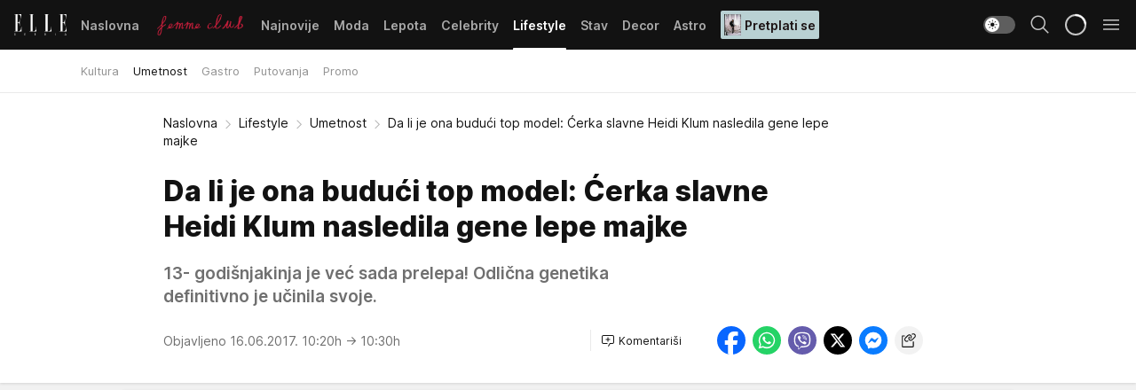

--- FILE ---
content_type: text/html; charset=utf-8
request_url: https://elle.rs/Lifestyle/Umetnost/a16464/Da-li-je-ona-buduci-top-model-Cerka-slavne-Heidi-Klum-nasledila-gene-lepe-majke.html
body_size: 33408
content:
<!DOCTYPE html><html  lang="sr"><head><meta charset="utf-8"><meta name="viewport" content="width=device-width, initial-scale=1"><script type="importmap">{"imports":{"#entry":"/_nuxt/entry.kRXWaGkp.js"}}</script><script data-cfasync="false">(function(w,d,s,l,i){w[l]=w[l]||[];w[l].push({'gtm.start':
            new Date().getTime(),event:'gtm.js'});var f=d.getElementsByTagName(s)[0],
            j=d.createElement(s),dl=l!='dataLayer'?'&l='+l:'';j.async=true;j.src=
            'https://www.googletagmanager.com/gtm.js?id='+i+dl;f.parentNode.insertBefore(j,f);
            })(window,document,'script','dataLayer','GTM-KP3DGK6');</script><script>'use strict';(function(b,t,q,h,c,e,f,r,u,a,v,w,m,k,n,p,l){l=(d,g)=>{m=new URLSearchParams(q.search);m.has(d)?g=m.get(d):b[h]&&b[h].hasOwnProperty(d)&&(g=b[h][d]);return isNaN(+g)?g:+g};l('pjnx',!1)||(b[h]=b[h]||{},b[c]=b[c]||{},b[c][e]=b[c][e]||[],k=d=>{a.b[d]=performance.now();a.b[f](d)},n=(d,g)=>{for(;0<d.length;)g[f](d.shift())},p=()=>{a.p=b[c][e][f];b[c][e][f]=a.s[f].bind(a.s)},a=b["__"+h]={t:l('pjfsto',3E3),m:l('pjfstom',2),s:[()=>{k("s");b[c].pubads().setTargeting('pjpel',a.b)}],f:d=>{a.p&&
                (k('f'+d),b[c][e][f]=a.p,a.p=!1,n(a.s,b[c][e]))},g:()=>{a.p&&p();k('g');a.r=setTimeout(()=>a.f('t'),a.t+a.b.g*a.m)}},b[c][e].shift&&(n(b[c][e],a.s),a.b=[],b[c][e][f](()=>a.g()),p(),k('v'+r)))})(window,document,location,'pubjelly','googletag','cmd','push',4);</script><script src="https://pubjelly.nxjmp.com/a/main/pubjelly.js?key=na" async onerror="__pubjelly.f('e')"></script><link rel="canonical" href="https://elle.rs/Lifestyle/Umetnost/a16464/Da-li-je-ona-buduci-top-model-Cerka-slavne-Heidi-Klum-nasledila-gene-lepe-majke.html"><script>var googletag = googletag || {}; googletag.cmd = googletag.cmd || [];</script><script src="https://securepubads.g.doubleclick.net/tag/js/gpt.js" async></script><title>Da li je ona budući top model: Ćerka slavne Heidi Klum nasledila gene lepe majke | Elle</title><script async data-cfasync="false">window.googletag=window.googletag||{},window.googletag.cmd=window.googletag.cmd||[];var packs=window.localStorage.getItem("df_packs"),packsParsed=packs&&JSON.parse(packs)||[];try{var a=window.localStorage.getItem("df_packsx"),s=a&&JSON.parse(a)||[];s.length&&(packsParsed=packsParsed.concat(s),packsParsed=Array.from(new Set(packsParsed)));var r,e=window.localStorage.getItem("df_packsy"),t=(e&&JSON.parse(e)||[]).map(function(a){return a.id});t.length&&(packsParsed=packsParsed.concat(t),packsParsed=Array.from(new Set(packsParsed)))}catch(d){}var standardPacks=window.localStorage.getItem("df_sp"),standardPacksParsed=standardPacks&&JSON.parse(standardPacks)||[];try{var g=window.localStorage.getItem("df_spx"),c=g&&JSON.parse(g)||[];c.length&&(standardPacksParsed=standardPacksParsed.concat(c),standardPacksParsed=Array.from(new Set(standardPacksParsed)));var o,n=window.localStorage.getItem("df_spy"),p=(n&&JSON.parse(n)||[]).map(function(a){return a.id});p.length&&(standardPacksParsed=standardPacksParsed.concat(p),standardPacksParsed=Array.from(new Set(standardPacksParsed)))}catch(P){}var platforms=window.localStorage.getItem("df_pl"),platformsParsed=platforms&&(JSON.parse(platforms)||[]);if(platformsParsed&&platformsParsed.length)for(var i=0;i<platformsParsed.length;i++)1===platformsParsed[i]&&packsParsed?window.googletag.cmd.push(function(){window.googletag.pubads().setTargeting("defractal",packsParsed)}):2===platformsParsed[i]&&packsParsed&&packsParsed.length?(window.midasWidgetTargeting=window.midasWidgetTargeting||{},window.midasWidgetTargeting.targetings=window.midasWidgetTargeting.targetings||[],window.midasWidgetTargeting.targetings.push({defractal:packsParsed})):3===platformsParsed[i]&&standardPacksParsed&&standardPacksParsed.length&&window.googletag.cmd.push(function(){window.googletag.pubads().setTargeting("defractal_sp",standardPacksParsed)});</script><script src="https://cdn.mediaoutcast.com/player/1.15.0/js/mov-init.min.js" async></script><script src="https://cdn.krakenoptimize.com/setup/get/7a2b0269-f7c9-4c32-daa8-08d71a5d0627" async body type="text/javascript" data-cfasync="false"></script><script src="https://cdn.defractal.com/scripts/defractal-4-00440018-D8AE-4AA2-888A-6D96BFA98C3E.js" async></script><link rel="stylesheet" href="/_nuxt/entry.VMG5fPbs.css" crossorigin><link rel="preload" as="font" href="https://static2.elle.rs/fonts/Inter.var.woff2" type="font/woff2" crossorigin><link rel="preload" as="font" href="https://static2.elle.rs/fonts/icomoon/icons.woff" type="font/woff" crossorigin><link rel="preload" as="image" href="https://static2.elle.rs/api/v3/images/592/1184/102569"><link rel="modulepreload" as="script" crossorigin href="/_nuxt/entry.kRXWaGkp.js"><link rel="preload" as="fetch" fetchpriority="low" crossorigin="anonymous" href="/_nuxt/builds/meta/961f3f46-00ed-4cc4-8b90-e54a7e3ca1bf.json"><script data-cfasync="false">window.gdprAppliesGlobally=true;(function(){function n(e){if(!window.frames[e]){if(document.body&&document.body.firstChild){var t=document.body;var r=document.createElement("iframe");r.style.display="none";r.name=e;r.title=e;t.insertBefore(r,t.firstChild)}else{setTimeout(function(){n(e)},5)}}}function e(r,a,o,s,c){function e(e,t,r,n){if(typeof r!=="function"){return}if(!window[a]){window[a]=[]}var i=false;if(c){i=c(e,n,r)}if(!i){window[a].push({command:e,version:t,callback:r,parameter:n})}}e.stub=true;e.stubVersion=2;function t(n){if(!window[r]||window[r].stub!==true){return}if(!n.data){return}var i=typeof n.data==="string";var e;try{e=i?JSON.parse(n.data):n.data}catch(t){return}if(e[o]){var a=e[o];window[r](a.command,a.version,function(e,t){var r={};r[s]={returnValue:e,success:t,callId:a.callId};n.source.postMessage(i?JSON.stringify(r):r,"*")},a.parameter)}}const smt=window[r];if(typeof smt!=="function"){window[r]=e;if(window.addEventListener){window.addEventListener("message",t,false)}else{window.attachEvent("onmessage",t)}}}e("__uspapi","__uspapiBuffer","__uspapiCall","__uspapiReturn");n("__uspapiLocator");e("__tcfapi","__tcfapiBuffer","__tcfapiCall","__tcfapiReturn");n("__tcfapiLocator");(function(e){var t=document.createElement("link");t.rel="preconnect";t.as="script";var r=document.createElement("link");r.rel="dns-prefetch";r.as="script";var n=document.createElement("link");n.rel="preload";n.as="script";var i=document.createElement("script");i.id="spcloader";i.type="text/javascript";i["async"]=true;i.charset="utf-8";var a="https://sdk.privacy-center.org/"+e+"/loader.js?target="+document.location.hostname;if(window.didomiConfig&&window.didomiConfig.user){var o=window.didomiConfig.user;var s=o.country;var c=o.region;if(s){a=a+"&country="+s;if(c){a=a+"&region="+c}}}t.href="https://sdk.privacy-center.org/";r.href="https://sdk.privacy-center.org/";n.href=a;i.src=a;var d=document.getElementsByTagName("script")[0];d.parentNode.insertBefore(t,d);d.parentNode.insertBefore(r,d);d.parentNode.insertBefore(n,d);d.parentNode.insertBefore(i,d)})("82d80c84-586b-4519-bdef-240ed8c7f096")})();</script><script data-cfasync="false">function scrollDistance(i,n=66){if(!i||"function"!=typeof i)return;let e,o,t,d;window.addEventListener("scroll",function(l){o||(o=window.pageYOffset),window.clearTimeout(e),e=setTimeout(function(){t=window.pageYOffset,i(d=t-o,o,t),o=null,t=null,d=null},n)},!1)}window.didomiOnReady=window.didomiOnReady||[],window.didomiOnReady.push(function(i){i.notice.isVisible()&&scrollDistance(function(n){parseInt(Math.abs(n),10)>198&&i.notice.isVisible()&&i.setUserAgreeToAll()});if(i.notice.isVisible() && window.innerWidth <= 768){document.body.classList.remove("didomi-popup-open","didomi-popup-open-ios")}if(i.notice.isVisible()){document.querySelector(".didomi-popup").addEventListener("click", e=>{console.log(e)})}});</script><script>window.pp_gemius_identifier = 'bDDr2d.2SFTOVfhuh39YTJYlLeUFRps4IF_TjjztwxD.R7';
                function gemius_pending(i) { window[i] = window[i] || function () { var x = window[i + '_pdata'] = window[i + '_pdata'] || []; x[x.length] = arguments; }; };
                gemius_pending('gemius_hit'); gemius_pending('gemius_event'); gemius_pending('gemius_init'); gemius_pending('pp_gemius_hit'); gemius_pending('pp_gemius_event'); gemius_pending('pp_gemius_init');
                (function (d, t) {
                    try {
                        var gt = d.createElement(t), s = d.getElementsByTagName(t)[0], l = 'http' + ((location.protocol == 'https:') ? 's' : ''); gt.setAttribute('async', 'async');
                        gt.setAttribute('defer', 'defer'); gt.src = l + '://gars.hit.gemius.pl/xgemius.js'; s.parentNode.insertBefore(gt, s);
                    } catch (e) { }
                })(document, 'script');</script><meta name="title" content="Da li je ona budući top model: Ćerka slavne Heidi Klum nasledila gene lepe majke"><meta hid="description" name="description" content="13- godišnjakinja je već sada prelepa! Odlična genetika definitivno je učinila svoje."><meta hid="robots" property="robots" content="max-image-preview:large"><meta hid="og:type" property="og:type" content="website"><meta hid="og:title" property="og:title" content="Da li je ona budući top model: Ćerka slavne Heidi Klum nasledila gene lepe majke"><meta hid="og:description" property="og:description" content="13- godišnjakinja je već sada prelepa! Odlična genetika definitivno je učinila svoje."><meta hid="og:image" property="og:image" content="https://static2.elle.rs/Picture/102569/jpeg/heidi_klum_cerka_abs___894952500"><meta hid="og:url" property="og:url" content="https://elle.rs/Lifestyle/Umetnost/a16464/Da-li-je-ona-buduci-top-model-Cerka-slavne-Heidi-Klum-nasledila-gene-lepe-majke.html"><meta hid="twitter:card" name="twitter:card" content="summary_large_image"><meta hid="twitter:title" name="twitter:title" content="Da li je ona budući top model: Ćerka slavne Heidi Klum nasledila gene lepe majke"><meta hid="twitter:description" name="twitter:description" content="Elle 2022"><meta hid="twitter:image" name="twitter:image" content="https://static2.elle.rs/Picture/102569/jpeg/heidi_klum_cerka_abs___894952500"><meta hid="twitter.url" name="twitter.url" content="https://elle.rs/Lifestyle/Umetnost/a16464/Da-li-je-ona-buduci-top-model-Cerka-slavne-Heidi-Klum-nasledila-gene-lepe-majke.html"><link rel="icon" type="image/svg+xml" href="/favicons/elle/icon.svg" sizes="any"><link rel="icon" type="image/png" href="/favicons/elle/favicon-32x32.png" sizes="32x32"><link rel="icon" type="image/png" href="/favicons/elle/favicon-128x128.png" sizes="128x128"><link rel="apple-touch-icon" type="image/png" href="/favicons/elle/favicon-180x180.png" sizes="180x180"><link rel="icon" type="image/png" href="/favicons/elle/favicon-192x192.png" sizes="192x192"><link rel="icon" type="image/png" href="/favicons/elle/favicon-512x512.png" sizes="512x512"><link rel="alternate" hreflang="sr" href="https://elle.rs/Lifestyle/Umetnost/a16464/Da-li-je-ona-buduci-top-model-Cerka-slavne-Heidi-Klum-nasledila-gene-lepe-majke.html"><link rel="alternate" type="application/rss+xml" title="RSS feed for Naslovna" href="https://elle.rs/rss/1/Naslovna"><link rel="alternate" type="application/rss+xml" title="RSS feed for Moda" href="https://elle.rs/rss/14/Moda"><link rel="alternate" type="application/rss+xml" title="RSS feed for Lepota" href="https://elle.rs/rss/15/Lepota"><link rel="alternate" type="application/rss+xml" title="RSS feed for Celebrity" href="https://elle.rs/rss/24/Celebrity"><link rel="alternate" type="application/rss+xml" title="RSS feed for Lifestyle" href="https://elle.rs/rss/22/Lifestyle"><link rel="alternate" type="application/rss+xml" title="RSS feed for Stav" href="https://elle.rs/rss/23/Stav"><link rel="alternate" type="application/rss+xml" title="RSS feed for Decor" href="https://elle.rs/rss/19/Decor"><link rel="alternate" type="application/rss+xml" title="RSS feed for Astro" href="https://elle.rs/rss/25/Astro"><script type="application/ld+json">{
  "@context": "https://schema.org",
  "@graph": [
    {
      "@type": "NewsMediaOrganization",
      "@id": "https://elle.rs/#publisher",
      "name": "elle.rs",
      "url": "https://elle.rs/",
      "sameAs": [
        "https://www.facebook.com/ELLE.Serbia/",
        "https://www.pinterest.com/elleserbia/_created/",
        "https://www.instagram.com/elleserbia/",
        "https://twitter.com/elle_serbia"
      ],
      "logo": {
        "@type": "ImageObject",
        "@id": "https://elle.rs/#/schema/image/ellers-logo",
        "url": "https://elle.rs/assets/dist/images/shareimg.jpg",
        "width": 1800,
        "height": 945,
        "caption": "elle.rs Logo"
      },
      "image": {
        "@id": "https://elle.rs/#/schema/image/ellers-logo"
      }
    },
    {
      "@type": "WebSite",
      "@id": "https://elle.rs/#/schema/website/ellers",
      "url": "https://elle.rs/",
      "name": "elle.rs",
      "publisher": {
        "@id": "elle.rs/#publisher"
      },
      "potentialAction": {
        "@type": "SearchAction",
        "target": "https://elle.rs/search/1/1?q={search_term_string}",
        "query-input": "required name=search_term_string"
      }
    },
    {
      "@type": "WebPage",
      "@id": "https://elle.rs/Lifestyle/Umetnost/a16464/Da-li-je-ona-buduci-top-model-Cerka-slavne-Heidi-Klum-nasledila-gene-lepe-majke.html",
      "url": "https://elle.rs/Lifestyle/Umetnost/a16464/Da-li-je-ona-buduci-top-model-Cerka-slavne-Heidi-Klum-nasledila-gene-lepe-majke.html",
      "inLanguage": "sr-Latn",
      "breadcrumb": {
        "@id": "https://elle.rs/Lifestyle/Umetnost/a16464/Da-li-je-ona-buduci-top-model-Cerka-slavne-Heidi-Klum-nasledila-gene-lepe-majke.html#/schema/breadcrumb/a16464"
      },
      "name": "Da li je ona budući top model: Ćerka slavne Heidi Klum nasledila gene lepe majke | Lifestyle | Umetnost",
      "isPartOf": {
        "@id": "https://elle.rs/#/schema/website/ellers"
      },
      "datePublished": "2017-06-16T10:20:00+02:00",
      "dateModified": "2017-06-16T10:30:20+02:00",
      "description": "13- godišnjakinja je već sada prelepa! Odlična genetika definitivno je učinila svoje."
    },
    {
      "@type": [
        "Article",
        "NewsArticle"
      ],
      "@id": "https://elle.rs/Lifestyle/Umetnost/a16464/Da-li-je-ona-buduci-top-model-Cerka-slavne-Heidi-Klum-nasledila-gene-lepe-majke.html#/schema/article/a16464",
      "headline": "Da li je ona budući top model: Ćerka slavne Heidi Klum nasledila gene lepe majke",
      "description": "13- godišnjakinja je već sada prelepa! Odlična genetika definitivno je učinila svoje.",
      "isPartOf": {
        "@id": "https://elle.rs/Lifestyle/Umetnost/a16464/Da-li-je-ona-buduci-top-model-Cerka-slavne-Heidi-Klum-nasledila-gene-lepe-majke.html"
      },
      "mainEntityOfPage": {
        "@id": "https://elle.rs/Lifestyle/Umetnost/a16464/Da-li-je-ona-buduci-top-model-Cerka-slavne-Heidi-Klum-nasledila-gene-lepe-majke.html"
      },
      "datePublished": "2017-06-16T10:20:00+02:00",
      "dateModified": "2017-06-16T10:30:20+02:00",
      "image": [
        {
          "@context": "http://schema.org",
          "@type": "ImageObject",
          "width": 1200,
          "height": 675,
          "description": "Da li je ona budući top model: Ćerka slavne Heidi Klum nasledila gene lepe majke",
          "url": "https://static2.elle.rs/Picture/102569/jpeg/heidi_klum_cerka_abs___894952500"
        },
        {
          "@context": "http://schema.org",
          "@type": "ImageObject",
          "width": 1200,
          "height": 1200,
          "description": "Da li je ona budući top model: Ćerka slavne Heidi Klum nasledila gene lepe majke",
          "url": "https://static2.elle.rs/MediumImage/102569/jpeg/heidi_klum_cerka_abs___894952500"
        },
        {
          "@context": "http://schema.org",
          "@type": "ImageObject",
          "width": 1200,
          "height": 900,
          "description": "Da li je ona budući top model: Ćerka slavne Heidi Klum nasledila gene lepe majke",
          "url": "https://static2.elle.rs/Thumbnail/102569/jpeg/heidi_klum_cerka_abs___894952500"
        }
      ],
      "keywords": [
        "heidi klum",
        "ličnosti",
        "poznate ličnosti",
        "modeli",
        "manekenke",
        "stil"
      ],
      "author": [
        {
          "@type": "Person",
          "url": "https://elle.rs/journalist36/majab-",
          "name": "majab "
        }
      ],
      "publisher": {
        "@id": "https://elle.rs/#publisher"
      },
      "isAccessibleForFree": "True"
    },
    {
      "@type": "BreadcrumbList",
      "@id": "https://elle.rs/Lifestyle/Umetnost/a16464/Da-li-je-ona-buduci-top-model-Cerka-slavne-Heidi-Klum-nasledila-gene-lepe-majke.html#/schema/breadcrumb/a16464",
      "itemListElement": [
        {
          "@type": "ListItem",
          "position": 1,
          "item": {
            "@type": "WebPage",
            "@id": "https://elle.rs/Lifestyle",
            "url": "https://elle.rs/Lifestyle",
            "name": "Lifestyle"
          }
        },
        {
          "@type": "ListItem",
          "position": 2,
          "item": {
            "@type": "WebPage",
            "@id": "https://elle.rs/Lifestyle/Umetnost",
            "url": "https://elle.rs/Lifestyle/Umetnost",
            "name": "Umetnost"
          }
        },
        {
          "@type": "ListItem",
          "position": 3,
          "item": {
            "@id": "https://elle.rs/Lifestyle/Umetnost/a16464/Da-li-je-ona-buduci-top-model-Cerka-slavne-Heidi-Klum-nasledila-gene-lepe-majke.html",
            "name": "Da li je ona budući top model: Ćerka slavne Heidi Klum nasledila gene lepe majke | Lifestyle | Umetnost"
          }
        }
      ]
    }
  ]
}</script><script type="module" src="/_nuxt/entry.kRXWaGkp.js" crossorigin></script></head><body><div id="__nuxt"><div><div class="main light elle page-has-submenu" style=""><!----><header class="header has-submenu"><div class="container"><div class="header__content_wrap"><div class="header__content"><div class="header-logo"><a href="/" class="" title="Elle"><div class="header-logo__wrap"><svg class="logo-dimensions header-logo__image"><use xlink:href="/img/logo/elle.svg?v=28112025#logo-light"></use></svg><span class="header-logo__span">Elle</span></div></a></div><!--[--><nav class="header-navigation"><div class="header-navigation__wrap"><ul class="header-navigation__list"><!--[--><li class="js_item_1 header-navigation__list-item"><!--[--><a href="/" class="has-no-background"><span style=""><!----><span>Naslovna</span></span></a><!--]--><!--[--><!--]--></li><li class="js_item_20 header-navigation__list-item"><!--[--><a href="/Aktivizam" class="is-custom is-custom-text"><span style="background-color:transparent;color:transparent;"><img src="https://static2.elle.rs/api/v3/staticimages/femme-club-accent@3x.png" alt="Aktivizam"><!----></span></a><!--]--><!--[--><!--]--></li><li class="js_item_39 header-navigation__list-item"><!--[--><a href="/Najnovije" class="has-no-background"><span style=""><!----><span>Najnovije</span></span></a><!--]--><!--[--><!--]--></li><li class="js_item_14 header-navigation__list-item"><!--[--><a href="/Moda" class="has-no-background"><span style=""><!----><span>Moda</span></span></a><!--]--><!--[--><!--]--></li><li class="js_item_15 header-navigation__list-item"><!--[--><a href="/Lepota" class="has-no-background"><span style=""><!----><span>Lepota</span></span></a><!--]--><!--[--><!--]--></li><li class="js_item_24 header-navigation__list-item"><!--[--><a href="/Celebrity" class="has-no-background"><span style=""><!----><span>Celebrity</span></span></a><!--]--><!--[--><!--]--></li><li class="js_item_22 is-active header-navigation__list-item"><!--[--><a href="/Lifestyle" class="has-no-background"><span style=""><!----><span>Lifestyle</span></span></a><!--]--><!--[--><nav class="header__subnavigation isArticle"><div class="header-subnavigation__wrap"><ul class="header-subnavigation__list"><!--[--><li class="js_item_45 header-subnavigation__list-item"><!--[--><a href="/Lifestyle/Kultura" class="has-no-background"><span style=""><!----><span>Kultura</span></span></a><!----><!--]--></li><li class="is-active js_item_46 header-subnavigation__list-item"><!--[--><a href="/Lifestyle/Umetnost" class="has-no-background"><span style=""><!----><span>Umetnost</span></span></a><!----><!--]--></li><li class="js_item_47 header-subnavigation__list-item"><!--[--><a href="/Lifestyle/Gastro" class="has-no-background"><span style=""><!----><span>Gastro</span></span></a><!----><!--]--></li><li class="js_item_48 header-subnavigation__list-item"><!--[--><a href="/Lifestyle/Putovanja" class="has-no-background"><span style=""><!----><span>Putovanja</span></span></a><!----><!--]--></li><li class="js_item_49 header-subnavigation__list-item"><!--[--><a href="/Lifestyle/Promo" class="has-no-background"><span style=""><!----><span>Promo</span></span></a><!----><!--]--></li><!--]--></ul><span class="is-hidden header-navigation__list-item is-view-more"><span class="">Još</span> <i class="icon-overflow-menu--vertical view-more-icon" aria-hidden="true"></i><ul class="is-hidden header-subnavigation__children"><!--[--><!--]--></ul></span></div></nav><!--]--></li><li class="js_item_23 header-navigation__list-item"><!--[--><a href="/Stav" class="has-no-background"><span style=""><!----><span>Stav</span></span></a><!--]--><!--[--><!--]--></li><li class="js_item_19 header-navigation__list-item"><!--[--><a href="/Decor" class="has-no-background"><span style=""><!----><span>Decor</span></span></a><!--]--><!--[--><!--]--></li><li class="js_item_25 header-navigation__list-item"><!--[--><a href="/Astro" class="has-no-background"><span style=""><!----><span>Astro</span></span></a><!--]--><!--[--><!--]--></li><li class="js_item_100 header-navigation__list-item"><!--[--><a class="is-custom" href="https://elle.rs/Moda/Vesti/a47919/pretplatite-se-na-elle-srbija-magazin-i-dobicete-vredan-poklon.html" target="_blank" rel="noopener"><span style="background-color:#B9D1D3;color:#1C1314;"><img src="https://static2.elle.rs/api/v3/staticimages/Elle-2502.jpg" alt="Pretplati se"><span>Pretplati se</span></span></a><!--]--><!--[--><!--]--></li><!--]--></ul></div><span class="is-hidden header-navigation__list-item is-view-more">Još <i class="icon-overflow-menu--vertical view-more-icon" aria-hidden="true"></i><ul class="is-hidden header-subnavigation__children"><!--[--><!--]--></ul></span><!--[--><!--]--></nav><!--]--><div class="header-extra"><div class="theme-toggle theme-toggle--light"><div class="icon-wrap icon-wrap_light"><i class="icon icon-light--filled" aria-hidden="true"></i></div><div class="icon-wrap icon-wrap_asleep"><i class="icon icon-asleep--filled" aria-hidden="true"></i></div></div><div class="header-extra__icon"><i class="icon-search" aria-hidden="true"></i><div class="header-search"><div class="header-search-wrap"><form><input type="text" class="input" placeholder=" Pretraži Elle"><!----></form><div class="header-search__close"><i aria-hidden="true" class="icon icon-close"></i></div></div></div></div><div class="header-extra__icon" style="display:none;"><i class="icon-headphones-custom" aria-hidden="true"></i></div><!--[--><div class="header-extra__icon isSpinner"><div class="spinner" data-v-eba6742f></div></div><!--]--><div class="header-extra__icon" style="display:none;"><i class="icon-notification" aria-hidden="true"></i></div><div class="header-extra__icon header-extra__menu"><i class="icon-menu" aria-hidden="true"></i></div><!--[--><div class="navigation-drawer" style="right:-100%;"><div class="navigation-drawer__header"><div class="navigation-drawer__logo"><svg class="navigation-drawer__logo_image"><use xlink:href="/img/logo/elle.svg?v=28112025#logo-drawer-light"></use></svg></div><div class="navigation-drawer__close"><i class="icon-close" aria-hidden="true"></i></div></div><div class="navigation-drawer__tabs"><span class="is-active">Kategorije</span><span class="">Ostalo</span></div><!----><div class="navigation-drawer__footer"><ul class="social-menu__list"><!--[--><li class="social-menu__list-item"><a href="https://www.facebook.com/ELLE.Serbia/" target="_blank" rel="noopener" aria-label="Facebook"><i class="icon-logo--facebook social-menu__list-icon" aria-hidden="true"></i></a></li><li class="social-menu__list-item"><a href="https://twitter.com/elle_serbia?lang=en" target="_blank" rel="noopener" aria-label="Twitter"><i class="icon-logo--twitter social-menu__list-icon" aria-hidden="true"></i></a></li><li class="social-menu__list-item"><a href="https://www.instagram.com/elleserbia/?hl=en" target="_blank" rel="noopener" aria-label="Instagram"><i class="icon-logo--instagram social-menu__list-icon" aria-hidden="true"></i></a></li><li class="social-menu__list-item"><a href="https://www.pinterest.com/elleserbia/" target="_blank" rel="noopener" aria-label="Pinterest"><i class="icon-logo--pinterest social-menu__list-icon" aria-hidden="true"></i></a></li><li class="social-menu__list-item"><a href="https://elle.rs/rss-feed" target="_blank" rel="noopener" aria-label="RSS"><i class="icon-logo--rss social-menu__list-icon" aria-hidden="true"></i></a></li><!--]--></ul></div></div><!--]--></div></div></div></div></header><div class="generic-page" data-v-b527da3b><div class="main-container wallpaper-helper" data-v-b527da3b data-v-fdf9347c><!--[--><!----><!--[--><div class="wallpaper-wrapper" data-v-fdf9347c><div class="container"><div id="wallpaper-left" class="wallpaper-left wallpaper-watch"></div><div id="wallpaper-right" class="wallpaper-right wallpaper-watch"></div></div></div><div class="main_wrapper" data-v-fdf9347c><div class="container" data-v-fdf9347c><div id="wallpaper-top" class="wallpaper-top"></div></div><div class="article-header" data-v-fdf9347c data-v-86095f06><div class="article-header-wrap" data-v-86095f06><div class="article-header-container" data-v-86095f06><div class="breadcrumbs-wrap" data-v-86095f06 data-v-77f0710d><div class="breadcrumbs" data-v-77f0710d><a href="/" class="breadcrumbs-link" data-v-77f0710d>Naslovna</a><!--[--><div class="breadcrumbs-icon-container" data-v-77f0710d><i class="icon-chevron--right" aria-hidden="true" data-v-77f0710d></i><a href="/Lifestyle" class="breadcrumbs-link" data-v-77f0710d>Lifestyle</a></div><div class="breadcrumbs-icon-container" data-v-77f0710d><i class="icon-chevron--right" aria-hidden="true" data-v-77f0710d></i><a href="/Lifestyle/Umetnost" class="breadcrumbs-link" data-v-77f0710d>Umetnost</a></div><div class="breadcrumbs-icon-container" data-v-77f0710d><i class="icon-chevron--right" aria-hidden="true" data-v-77f0710d></i><span class="breadcrumbs-title" data-v-77f0710d>Da li je ona budući top model: Ćerka slavne Heidi Klum nasledila gene lepe majke</span></div><!--]--></div></div><div class="article-header-labels" data-v-86095f06 data-v-4f4997d9><!----><!----><!----><!----><!----></div><h1 class="article-header-title" data-v-86095f06>Da li je ona budući top model: Ćerka slavne Heidi Klum nasledila gene lepe majke</h1><strong class="article-header-lead" data-v-86095f06>13- godišnjakinja je već sada prelepa! Odlična genetika definitivno je učinila svoje.</strong><!----><!----><div class="article-header-author-share" data-v-86095f06><div class="article-header-author-comments" data-v-86095f06><div class="article-header-author-date" data-v-86095f06><!----><div class="article-header-date" datetime="2017-06-16T10:20:00" data-v-86095f06><time class="article-header-date-published" data-v-86095f06>Objavljeno 16.06.2017. 10:20h  </time><time class="article-header-date-edited" datetime="2017-06-16T10:30:20" data-v-86095f06> → 10:30h</time></div></div><div class="article-engagement-bar" data-v-86095f06 data-v-c0f3996a><div class="card-engagement-bar card-engagement-bar-wrap" data-v-c0f3996a><div class="card-engagement-bar__left"><!----><!----><!----><div role="button" class="btn"><!--[--><i class="icon-add-comment"></i><span class="text-add-comment">Komentariši</span><!--]--></div></div><!----></div></div></div><div class="article-exposed-share" data-v-86095f06 data-v-5d9026f4><div class="tooltip-box card-share-wrap" data-v-5d9026f4 data-v-2f96c82c><!--[--><!--[--><a role="button" class="tooltip-box__item facebook" data-v-2f96c82c><svg viewBox="0 0 32 32" class="icon facebook" data-v-2f96c82c><use xlink:href="/img/sprite-shares-02042025.svg#facebook-sign" data-v-2f96c82c></use></svg></a><!--]--><!--[--><a role="button" class="tooltip-box__item whatsapp" data-v-2f96c82c><svg viewBox="0 0 24 24" class="icon whatsapp" data-v-2f96c82c><use xlink:href="/img/sprite-shares-02042025.svg#whatsapp" data-v-2f96c82c></use></svg></a><!--]--><!--[--><a role="button" class="tooltip-box__item viber" data-v-2f96c82c><svg viewBox="0 0 24 24" class="icon viber" data-v-2f96c82c><use xlink:href="/img/sprite-shares-02042025.svg#viber" data-v-2f96c82c></use></svg></a><!--]--><!--[--><a role="button" class="tooltip-box__item twitter" data-v-2f96c82c><svg viewBox="0 0 24 24" class="icon twitter" data-v-2f96c82c><use xlink:href="/img/sprite-shares-02042025.svg#twitter" data-v-2f96c82c></use></svg></a><!--]--><!--[--><a role="button" class="tooltip-box__item messenger" data-v-2f96c82c><svg viewBox="0 0 24 24" class="icon messenger" data-v-2f96c82c><use xlink:href="/img/sprite-shares-02042025.svg#messenger" data-v-2f96c82c></use></svg></a><!--]--><!--]--><a role="button" class="tooltip-box__item copy-link" data-v-2f96c82c><svg viewBox="0 0 24 24" class="icon copy-link" data-v-2f96c82c><use xlink:href="/img/sprite-shares-02042025.svg#copy--link-adapted" data-v-2f96c82c></use></svg></a></div></div></div></div></div></div><div class="container" data-v-fdf9347c><!--[--><!--[--><!----><!--]--><!--[--><div class="container placeholder250px gptArticleTop" data-v-fdf9347c><div class="gpt-ad-banner"><div position="0" lazy="false"></div></div></div><!--]--><!--[--><div class="article-main" data-v-fdf9347c><div class="is-main article-content with-sidebar" data-v-1df6af20><div class="full-width" data-v-1df6af20><div class="sticky-scroll-container isSticky" data-v-1df6af20><!--[--><!--[--><div class="generic-component" data-v-1df6af20 data-v-a3833593><!--[--><article class="" data-v-a3833593><!--[--><div class="article-big-image" data-v-ae381be6><figure class="big-image-container" data-v-ae381be6><div class="card-image-container" style="" data-v-ae381be6 data-v-ecf0a92a><picture class="" data-v-ecf0a92a><!--[--><source media="(max-width: 1023px)" srcset="https://static2.elle.rs/api/v3/images/1280/2560/102569,
https://static2.elle.rs/api/v3/images/1280/2560/102569 1.5x" data-v-ecf0a92a><source media="(min-width: 1024px)" srcset="https://static2.elle.rs/api/v3/images/1280/2560/102569" data-v-ecf0a92a><!--]--><img src="https://static2.elle.rs/api/v3/images/1280/2560/102569" srcset="https://static2.elle.rs/api/v3/images/1280/2560/102569,
https://static2.elle.rs/api/v3/images/1280/2560/102569 1.5x" alt="" class="" style="" data-v-ecf0a92a></picture></div><figcaption class="big-image-source" data-v-ae381be6><!----><span class="big-image-source-copy" data-v-ae381be6>Foto:&nbsp;foto: Instagram/inthecelebscloset</span></figcaption></figure></div><!--]--><!--[--><!--]--><div class="article-body"><!--[--><!--]--><!--[--><!--]--><!--[--><!--[--><!--[--><div class="article-rte" document-template="NewsArticle"> <p>Leni Samuel poslednjih dana se često može videti u društvu majke na ulicama Njujorka, pa su se svetski mediji već zapitali: da li je ovo način da poznata manekenka i voditeljka emisije America's Next Top Model, predstavi svoju ćerku svetu i skrene pažnju na nju ne bi li dobila neophodan publicitet za ulazak u svet šou biznisa.</p> </div><!--]--><!--[--><!--]--><!--]--><!--[--><!--[--><div class="article-ad inText-banner-wrapper" document-template="NewsArticle"><!--[--><div class="container placeholder250px"><div class="gpt-ad-banner"><div position="1" lazy="false"></div></div></div><!--]--><!----></div><!--]--><!--[--><!--]--><!--]--><!--[--><!--[--><div class="article-rte paragrafNumber_2" document-template="NewsArticle"> <p>Bio to slučaj ili ne, bićemo slobodni da pretpostavimo kako će Leni vrlo verovatno u budućnosti baviti nekim od poslova upravo iz sveta šou biznisa, a to će po svoj prilici u startu biti modeling. Njena građa već je sada pomalo manekenska, duge noge u silueta koju je nemoguće ne primetiti, da ne govorimo o crtama njenog lica, Leni izgleda kao da je ispala iz neke od Disneyjevih bajki.</p> </div><!--]--><!--[--><!--]--><!--]--><!--[--><!--[--><div class="article-rte paragrafNumber_3" document-template="NewsArticle"> <p>Slčnost sa majkom utoliko je prepoznatljivija i zbog frizure koje su obe prošetale pre nekoliko dana na ulicama Menhetna. U pitanju je takozvana "samurajska" punđa na samom vrhu glave, koju poznate dame u poslednje vreme često nose.</p> </div><!--]--><!--[--><!--]--><!--]--><!--[--><!--[--><div class="article-ad" document-template="NewsArticle"><!----><div class="midas-intext"><div id="midasWidget__11032"></div></div></div><!--]--><!--[--><!--]--><!--]--><!--[--><!--[--><div class="article-rte" document-template="NewsArticle"> <p><DocElement type="Image" version="2" name="Content" id="0" isSearchable="FALSE" hasFormatting="TRUE" binary="FALSE" property-string="" storage=""><cmf:Image id="102572" name="Image" showSource="True" showDescription="True" dataOpenHrefInNewTab="" dataImageAlign=""><Description></Description><AltTag></AltTag><Href></Href></cmf:Image></DocElement></p> </div><!--]--><!--[--><!--]--><!--]--><!--[--><!--[--><div class="article-rte" document-template="NewsArticle"> <p>Iako najstarije dete u porodici, Leni je ipak još uvek premlada da bi započela karijeru, ali ne sumnjamo da će poput Kaie Gerber, naslednice Cindy Crawford, nakon nekoliko godina biti jedno od vodećih modeling lica, ako odluči da uplovi u manekenske vode. </p> </div><!--]--><!--[--><!--]--><!--]--><!--[--><!--[--><div class="article-rte" document-template="NewsArticle"> <h2>Pogledajte na drugoj stranici još nekoliko efektnih kombinacija majke i ćerke:</h2> </div><!--]--><!--[--><!--]--><!--]--><!--[--><!--[--><div class="article-rte" document-template="NewsArticle"> <p><DocElement type="DocumentPageBreak" version="2" name="Content" id="0" isSearchable="FALSE" hasFormatting="TRUE" binary="FALSE" property-string="" storage="">PageBreak</DocElement></p> </div><!--]--><!--[--><!--]--><!--]--><!--[--><!--[--><div class="article-rte" document-template="NewsArticle"> <p><DocElement type="Image" version="2" name="Content" id="0" isSearchable="FALSE" hasFormatting="TRUE" binary="FALSE" property-string="" storage=""><cmf:Image id="102573" name="Image" showSource="True" showDescription="True" dataOpenHrefInNewTab="" dataImageAlign=""><Description></Description><AltTag></AltTag><Href></Href></cmf:Image></DocElement></p> </div><!--]--><!--[--><!--]--><!--]--><!--[--><!--[--><div class="article-rte" document-template="NewsArticle"> <p><DocElement type="Image" version="2" name="Content" id="0" isSearchable="FALSE" hasFormatting="TRUE" binary="FALSE" property-string="" storage=""><cmf:Image id="102574" name="Image" showSource="True" showDescription="True" dataOpenHrefInNewTab="" dataImageAlign=""><Description></Description><AltTag></AltTag><Href></Href></cmf:Image></DocElement></p> </div><!--]--><!--[--><!--]--><!--]--><!--[--><!--[--><div class="article-rte" document-template="NewsArticle"> <p><iframe src="https://www.instagram.com/p/BVRr5PynUzh/embed/captioned"></iframe></p> </div><!--]--><!--[--><!--]--><!--]--><!--[--><!--[--><div class="article-rte" document-template="NewsArticle"> <script   src="//platform.instagram.com/en_US/embeds.js"  ></script> </div><!--]--><!--[--><!--]--><!--]--><!--[--><!--[--><div class="article-rte" document-template="NewsArticle"> <p><strong style="color: #020001;"><span class="m_7818139015496461686gmail-m_-3373156616653699394gmail-m_-3195222506438692672m_2277369399721506494gmail-color_red" style="color: red;">Zapratite ELLE na Instagramu i prvi dobijte sve insajderske informacije magazina ELLE >>></span></strong><span style="color: #020001;"><strong><a href="https://www.instagram.com/elleserbia/" target="_blank" style="outline: none; color: #1155cc; text-decoration-line: none;">https://www.instagram.com/elleserbia/</a></strong></span></p> </div><!--]--><!--[--><!--]--><!--]--><!--]--><!----><!--[--><!--]--></div><!----><!----></article><!--]--></div><!--]--><!--[--><div class="generic-component" data-v-1df6af20 data-v-a3833593><!--[--><div class="article-progression" data-v-a3833593 data-v-d6eb61a3><a href="/Lifestyle/Kultura/a16467/10-francuskih-filmova-koji-nas-uce-glavnim-lekcijama-stila.html" class="article-progression__link" data-v-d6eb61a3><span class="arrow is-left" data-v-d6eb61a3></span>Prethodna vest</a><a href="/Lifestyle/Umetnost/a16463/Predivno-letnje-izdanje-Kaie-Gerber-Odlicna-replika-cuvenog-stajlinga-Cindy-Crawford.html" class="article-progression__link" data-v-d6eb61a3><span class="arrow is-right" data-v-d6eb61a3></span>Sledeća vest</a></div><!--]--></div><!--]--><!--[--><div class="generic-component" data-v-1df6af20 data-v-a3833593><!--[--><section class="article-tags" data-v-a3833593 data-v-0c543b8f><div class="article-tags__title" data-v-0c543b8f>Tagovi</div><ul class="article-tags__list" data-v-0c543b8f><!--[--><li class="article-tags__tag" data-v-0c543b8f><a href="/tag1639/Heidi-Klum/1" class="article-tags__tag-link" data-v-0c543b8f>Heidi Klum</a></li><li class="article-tags__tag" data-v-0c543b8f><a href="/tag3839/Licnosti/1" class="article-tags__tag-link" data-v-0c543b8f>Ličnosti</a></li><li class="article-tags__tag" data-v-0c543b8f><a href="/tag1778/Poznate-licnosti/1" class="article-tags__tag-link" data-v-0c543b8f>Poznate ličnosti</a></li><li class="article-tags__tag" data-v-0c543b8f><a href="/tag854/Modeli/1" class="article-tags__tag-link" data-v-0c543b8f>Modeli</a></li><li class="article-tags__tag" data-v-0c543b8f><a href="/tag848/Manekenke/1" class="article-tags__tag-link" data-v-0c543b8f>Manekenke</a></li><li class="article-tags__tag" data-v-0c543b8f><a href="/tag207/Stil/1" class="article-tags__tag-link" data-v-0c543b8f>Stil</a></li><!--]--></ul></section><!--]--></div><!--]--><!--[--><div class="generic-component" data-v-1df6af20 data-v-a3833593><!--[--><section class="article-communities" data-v-a3833593 data-v-5bc7a5a9><div class="article-communities-header" data-v-5bc7a5a9><span class="article-communities-title" data-v-5bc7a5a9>Pridruži se ELLE zajednici.</span></div><ul class="article-communities-list" data-v-5bc7a5a9><!--[--><li class="article-communities-list-item" data-v-5bc7a5a9><a href="https://www.facebook.com/ELLE.Serbia/" target="_blank" rel="noopener" aria-label="Facebook" class="facebook" data-v-5bc7a5a9><svg viewBox="0 0 24 24" class="icon" data-v-5bc7a5a9><use xlink:href="/img/sprite-shares-02042025.svg#facebook-monochrome" data-v-5bc7a5a9></use></svg><span class="article-communities-list-item-name" data-v-5bc7a5a9>Facebook</span></a></li><li class="article-communities-list-item" data-v-5bc7a5a9><a href="https://twitter.com/elle_serbia?lang=en" target="_blank" rel="noopener" aria-label="Twitter" class="twitter" data-v-5bc7a5a9><svg viewBox="0 0 24 24" class="icon" data-v-5bc7a5a9><use xlink:href="/img/sprite-shares-02042025.svg#twitter" data-v-5bc7a5a9></use></svg><span class="article-communities-list-item-name" data-v-5bc7a5a9>Twitter</span></a></li><li class="article-communities-list-item" data-v-5bc7a5a9><a href="https://www.instagram.com/elleserbia/?hl=en" target="_blank" rel="noopener" aria-label="Instagram" class="instagram" data-v-5bc7a5a9><svg viewBox="0 0 24 24" class="icon" data-v-5bc7a5a9><use xlink:href="/img/sprite-shares-02042025.svg#instagram" data-v-5bc7a5a9></use></svg><span class="article-communities-list-item-name" data-v-5bc7a5a9>Instagram</span></a></li><li class="article-communities-list-item" data-v-5bc7a5a9><a href="https://www.pinterest.com/elleserbia/" target="_blank" rel="noopener" aria-label="Pinterest" class="pinterest" data-v-5bc7a5a9><svg viewBox="0 0 24 24" class="icon" data-v-5bc7a5a9><use xlink:href="/img/sprite-shares-02042025.svg#pinterest" data-v-5bc7a5a9></use></svg><span class="article-communities-list-item-name" data-v-5bc7a5a9>Pinterest</span></a></li><!--]--></ul></section><!--]--></div><!--]--><!--[--><div class="generic-component isSticky isBottom" data-v-1df6af20 data-v-a3833593><!--[--><div class="article-engagement-bar" data-v-a3833593 data-v-c0f3996a><div class="card-engagement-bar card-engagement-bar-wrap" data-v-c0f3996a><div class="card-engagement-bar__left"><div role="button" class="btn"><i class="icon-thumbs-up"></i><!----><!----><!----><!--[-->Reaguj<!--]--></div><!----><div class="card-divider card-divider-wrap"></div><div role="button" class="btn"><!--[--><i class="icon-add-comment"></i><span class="text-add-comment">Komentariši</span><!--]--></div></div><div class="inArticle card-engagement-bar__right"><div class="card-divider card-divider-wrap"></div><span role="button" aria-label="share" class="btn--round"><i class="icon-share"></i></span><!----></div></div></div><!--]--></div><!--]--><!--]--></div></div></div><aside class="article-sidebar" data-v-1d5f7d48><div class="scroll-reference-start isSticky" data-v-1d5f7d48><!--[--><div class="generic-component" data-v-1d5f7d48 data-v-a3833593><!--[--><div class="container placeholder600px" data-v-a3833593><div class="gpt-ad-banner"><div position="0" lazy="false"></div></div></div><!--]--></div><div class="generic-component" data-v-1d5f7d48 data-v-a3833593><!--[--><div class="b-plus-c-list" data-v-a3833593><div class="b-plus-c-feed"><div class="news-feed" data-v-8cf1da25><!--[--><div class="card-header card-header-wrap card-header-wrap" data-v-8cf1da25 data-v-57c342d2><!----><span class="card-header__title" data-v-57c342d2>Najnovije</span><a href="/Najnovije" class="card-header__icon" data-v-57c342d2><i class="icon-arrow--right" data-v-57c342d2></i></a></div><!--]--><div class="" data-v-8cf1da25><!--[--><!--[--><!----><div class="feed-list-item" data-v-8cf1da25><div class="card-divider card-divider-wrap card-divider" data-v-8cf1da25 data-v-49e31b96></div><div class="card card-wrap type-news-card-b" is-archive-date="false" data-v-8cf1da25 data-v-17d990dc><a href="/Lepota/Sminka-i-nega/a52351/3-najbolja-ulja-za-negu-suve-koze-i-dermatitisa-tokom-zime.html" class="card-link" rel="rel"><!--[--><!--[--><!--]--><!--[--><div class="card-labels-wrap" data-v-17d990dc><div class="card-labels" data-v-17d990dc data-v-6ed27fdc><!----><!----><!----><!----><!----><!----><!----><!----><div class="is-secondary card-label card-label-wrap" data-v-6ed27fdc data-v-d3a173a3><!----><!----><span class="label-text" data-v-d3a173a3>Šminka i nega</span></div><div class="is-secondary-alt card-label card-label-wrap" data-v-6ed27fdc data-v-d3a173a3><!----><!----><span class="label-text" data-v-d3a173a3>Pre 3 h</span></div><!----></div></div><!--]--><div class="card-title"><!--[--><!--]--><!--[--><!----><h2 class="title isTitleLighter" data-v-17d990dc>Zimska SOS nega: Pronašli smo 3 ulja za telo koja momentalno vraćaju sjaj, dubinski hrane i jačaju kožu</h2><!----><!----><!----><!--]--></div><!--[--><div class="card-multimedia__content" data-v-17d990dc><div class="card-labels" data-v-17d990dc data-v-6ed27fdc><!----><!----><!----><!----><!----><!----><!----><!----><!----><!----><!----></div><div class="card-multimedia card-multimedia-wrap" data-v-17d990dc data-v-0706ceca><!--[--><!--[--><figure class="" data-v-0706ceca><div class="card-image-container" data-v-0706ceca data-v-ecf0a92a><picture class="" data-v-ecf0a92a><!--[--><source media="(max-width: 1023px)" srcset="https://static2.elle.rs/api/v3/images/428/856/170390?ts=2025-08-11T16:39:56,
https://static2.elle.rs/api/v3/images/592/1184/170390?ts=2025-08-11T16:39:56 1.5x" data-v-ecf0a92a><source media="(min-width: 1024px)" srcset="https://static2.elle.rs/api/v3/images/324/648/170390?ts=2025-08-11T16:39:56" data-v-ecf0a92a><!--]--><img src="https://static2.elle.rs/api/v3/images/428/856/170390?ts=2025-08-11T16:39:56" srcset="https://static2.elle.rs/api/v3/images/428/856/170390?ts=2025-08-11T16:39:56,
https://static2.elle.rs/api/v3/images/592/1184/170390?ts=2025-08-11T16:39:56 1.5x" alt="telo" class="" loading="lazy" style="" data-v-ecf0a92a></picture></div><div class="multimedia-icon-wrapper" data-v-0706ceca><!----><div class="no-label-text card-label card-label-wrap card-label-wrap has-icon is-photo" data-v-0706ceca data-v-d3a173a3><!----><i class="icon-camera" data-v-d3a173a3></i><!----></div></div><!----></figure><!--]--><!--]--></div></div><!--]--><!--[--><!--]--><!--[--><!--]--><div class="card-related-articles"><!--[--><!--]--></div><!--[--><!--]--><!--[--><!--]--><!--[--><div class="card-engagement-bar card-engagement-bar-wrap"><div class="card-engagement-bar__left"><div role="button" class="btn"><!----><!--[--><span class="card-user-reaction"><img src="/img/reactions/reaction-love.png" loading="lazy"></span><!--]--><span class="card-engagement-bar__number">1</span><!--[--> · <!--]--><!--[-->Reaguj<!--]--></div><!----><div class="card-divider card-divider-wrap"></div><div role="button" class="btn"><!--[--><i class="icon-add-comment"></i><span class="text-add-comment">Komentariši</span><!--]--></div></div><div class="card-engagement-bar__right"><div class="card-divider card-divider-wrap"></div><span role="button" aria-label="share" class="btn--round"><i class="icon-share"></i></span><!----></div></div><!--]--><!--]--></a><!--[--><!--]--><!----></div></div><!--[--><!----><!--]--><!--]--><!--[--><!----><div class="feed-list-item" data-v-8cf1da25><div class="card-divider card-divider-wrap card-divider" data-v-8cf1da25 data-v-49e31b96></div><div class="card card-wrap type-news-card-c" is-archive-date="false" data-v-8cf1da25 data-v-28e672be><a href="/Lifestyle/Kultura/a52377/kompletne-nominacije-za-dodelu-oskara-2026.html" class="card-link" rel="rel"><!--[--><!--[--><!--]--><div class="card-content"><div class="card-text-content"><!--[--><div class="card-labels-wrap" data-v-28e672be><div class="card-labels" data-v-28e672be data-v-6ed27fdc><!----><!----><!----><!----><!----><!----><!----><!----><div class="is-secondary card-label card-label-wrap" data-v-6ed27fdc data-v-d3a173a3><!----><!----><span class="label-text" data-v-d3a173a3>Kultura</span></div><div class="is-secondary-alt card-label card-label-wrap" data-v-6ed27fdc data-v-d3a173a3><!----><!----><span class="label-text" data-v-d3a173a3>Pre 5 h</span></div><!----></div></div><!--]--><!--[--><div class="card-title" data-v-28e672be><!----><h2 class="title isTitleLighter" data-v-28e672be>Istorijski trenutak za Oskare 2026: Film &quot;Sinners&quot; oborio rekord sa 16 nominacija - evo kompletne liste</h2></div><!--]--><!--[--><!--]--><!--[--><!--]--><!----></div><!--[--><div class="card-multimedia__content" data-v-28e672be><!----><div class="card-multimedia card-multimedia-wrap is-sidebar" is-small="true" data-v-28e672be data-v-0706ceca><!--[--><!--[--><figure class="" data-v-0706ceca><div class="card-image-container" data-v-0706ceca data-v-ecf0a92a><picture class="" data-v-ecf0a92a><!--[--><source media="(max-width: 1023px)" srcset="https://static2.elle.rs/api/v3/images/212/424/174278?ts=2026-01-22T16:13:57" data-v-ecf0a92a><source media="(min-width: 1024px)" srcset="https://static2.elle.rs/api/v3/images/212/424/174278?ts=2026-01-22T16:13:57" data-v-ecf0a92a><!--]--><img src="https://static2.elle.rs/api/v3/images/212/424/174278?ts=2026-01-22T16:13:57" srcset="https://static2.elle.rs/api/v3/images/212/424/174278?ts=2026-01-22T16:13:57" alt="scena iz filma Sinners" class="" loading="lazy" style="" data-v-ecf0a92a></picture></div><div class="multimedia-icon-wrapper" data-v-0706ceca><!----><div class="no-label-text card-label card-label-wrap card-label-wrap has-icon is-photo" data-v-0706ceca data-v-d3a173a3><!----><i class="icon-camera" data-v-d3a173a3></i><!----></div></div><!----></figure><!--]--><!--]--></div></div><!--]--></div><!--[--><div class="card-engagement-bar card-engagement-bar-wrap" data-v-28e672be><div class="card-engagement-bar__left"><div role="button" class="btn"><!----><!--[--><span class="card-user-reaction"><img src="/img/reactions/reaction-like.png" loading="lazy"></span><span class="card-user-reaction"><img src="/img/reactions/reaction-love.png" loading="lazy"></span><!--]--><span class="card-engagement-bar__number">2</span><!--[--> · <!--]--><!--[-->Reaguj<!--]--></div><!----><div class="card-divider card-divider-wrap"></div><div role="button" class="btn"><!--[--><i class="icon-add-comment"></i><span class="text-add-comment">Komentariši</span><!--]--></div></div><div class="card-engagement-bar__right"><div class="card-divider card-divider-wrap"></div><span role="button" aria-label="share" class="btn--round"><i class="icon-share"></i></span><!----></div></div><!--]--><!--]--></a><!--[--><!--]--><!----></div></div><!--[--><!----><!--]--><!--]--><!--[--><!----><div class="feed-list-item" data-v-8cf1da25><div class="card-divider card-divider-wrap card-divider" data-v-8cf1da25 data-v-49e31b96></div><div class="card card-wrap type-news-card-c" is-archive-date="false" data-v-8cf1da25 data-v-28e672be><a href="/Celebrity/a52368/princeza-od-walesa-u-kariranom-vunenom-kaputu-za-zimu-2026.html" class="card-link" rel="rel"><!--[--><!--[--><!--]--><div class="card-content"><div class="card-text-content"><!--[--><div class="card-labels-wrap" data-v-28e672be><div class="card-labels" data-v-28e672be data-v-6ed27fdc><!----><!----><!----><!----><!----><!----><!----><!----><div class="is-secondary card-label card-label-wrap" data-v-6ed27fdc data-v-d3a173a3><!----><!----><span class="label-text" data-v-d3a173a3>Celebrity</span></div><div class="is-secondary-alt card-label card-label-wrap" data-v-6ed27fdc data-v-d3a173a3><!----><!----><span class="label-text" data-v-d3a173a3>Pre 6 h</span></div><!----></div></div><!--]--><!--[--><div class="card-title" data-v-28e672be><!----><h2 class="title isTitleLighter" data-v-28e672be>Princeza od Walesa i proveren zimski klasik: Karirani dezen sa britanskim šarmom za zimu 2026.</h2></div><!--]--><!--[--><!--]--><!--[--><!--]--><!----></div><!--[--><div class="card-multimedia__content" data-v-28e672be><!----><div class="card-multimedia card-multimedia-wrap is-sidebar" is-small="true" data-v-28e672be data-v-0706ceca><!--[--><!--[--><figure class="" data-v-0706ceca><div class="card-image-container" data-v-0706ceca data-v-ecf0a92a><picture class="" data-v-ecf0a92a><!--[--><source media="(max-width: 1023px)" srcset="https://static2.elle.rs/api/v3/images/212/424/174265?ts=2026-01-22T14:00:36" data-v-ecf0a92a><source media="(min-width: 1024px)" srcset="https://static2.elle.rs/api/v3/images/212/424/174265?ts=2026-01-22T14:00:36" data-v-ecf0a92a><!--]--><img src="https://static2.elle.rs/api/v3/images/212/424/174265?ts=2026-01-22T14:00:36" srcset="https://static2.elle.rs/api/v3/images/212/424/174265?ts=2026-01-22T14:00:36" alt="Kate Middleton u vunenom kariranom kaputu." class="" loading="lazy" style="" data-v-ecf0a92a></picture></div><div class="multimedia-icon-wrapper" data-v-0706ceca><!----><div class="no-label-text card-label card-label-wrap card-label-wrap has-icon is-photo" data-v-0706ceca data-v-d3a173a3><!----><i class="icon-camera" data-v-d3a173a3></i><!----></div></div><!----></figure><!--]--><!--]--></div></div><!--]--></div><!--[--><div class="card-engagement-bar card-engagement-bar-wrap" data-v-28e672be><div class="card-engagement-bar__left"><div role="button" class="btn"><i class="icon-thumbs-up"></i><!----><!----><!----><!--[-->Reaguj<!--]--></div><!----><div class="card-divider card-divider-wrap"></div><div role="button" class="btn"><!--[--><i class="icon-add-comment"></i><span class="text-add-comment">Komentariši</span><!--]--></div></div><div class="card-engagement-bar__right"><div class="card-divider card-divider-wrap"></div><span role="button" aria-label="share" class="btn--round"><i class="icon-share"></i></span><!----></div></div><!--]--><!--]--></a><!--[--><!--]--><!----></div></div><!--[--><!----><!--]--><!--]--><!--[--><!----><div class="feed-list-item" data-v-8cf1da25><div class="card-divider card-divider-wrap card-divider" data-v-8cf1da25 data-v-49e31b96></div><div class="card card-wrap type-news-card-c" is-archive-date="false" data-v-8cf1da25 data-v-28e672be><a href="/Lepota/Kosa/a52366/najtrazenija-frizura-za-2026-godinu-je-bob.html" class="card-link" rel="rel"><!--[--><!--[--><!--]--><div class="card-content"><div class="card-text-content"><!--[--><div class="card-labels-wrap" data-v-28e672be><div class="card-labels" data-v-28e672be data-v-6ed27fdc><!----><!----><!----><!----><!----><!----><!----><!----><div class="is-secondary card-label card-label-wrap" data-v-6ed27fdc data-v-d3a173a3><!----><!----><span class="label-text" data-v-d3a173a3>Kosa</span></div><div class="is-secondary-alt card-label card-label-wrap" data-v-6ed27fdc data-v-d3a173a3><!----><!----><span class="label-text" data-v-d3a173a3>Pre 7 h</span></div><!----></div></div><!--]--><!--[--><div class="card-title" data-v-28e672be><!----><h2 class="title isTitleLighter" data-v-28e672be>Bob frizura ove sezone dobija novi oblik: Izgleda moderno i chic u svakom stilu</h2></div><!--]--><!--[--><!--]--><!--[--><!--]--><!----></div><!--[--><div class="card-multimedia__content" data-v-28e672be><!----><div class="card-multimedia card-multimedia-wrap is-sidebar" is-small="true" data-v-28e672be data-v-0706ceca><!--[--><!--[--><figure class="" data-v-0706ceca><div class="card-image-container" data-v-0706ceca data-v-ecf0a92a><picture class="" data-v-ecf0a92a><!--[--><source media="(max-width: 1023px)" srcset="https://static2.elle.rs/api/v3/images/212/424/174264?ts=2026-01-22T12:22:20" data-v-ecf0a92a><source media="(min-width: 1024px)" srcset="https://static2.elle.rs/api/v3/images/212/424/174264?ts=2026-01-22T12:22:20" data-v-ecf0a92a><!--]--><img src="https://static2.elle.rs/api/v3/images/212/424/174264?ts=2026-01-22T12:22:20" srcset="https://static2.elle.rs/api/v3/images/212/424/174264?ts=2026-01-22T12:22:20" alt="Devojka sa bob frizurom." class="" loading="lazy" style="" data-v-ecf0a92a></picture></div><div class="multimedia-icon-wrapper" data-v-0706ceca><!----><!----></div><!----></figure><!--]--><!--]--></div></div><!--]--></div><!--[--><div class="card-engagement-bar card-engagement-bar-wrap" data-v-28e672be><div class="card-engagement-bar__left"><div role="button" class="btn"><i class="icon-thumbs-up"></i><!----><!----><!----><!--[-->Reaguj<!--]--></div><!----><div class="card-divider card-divider-wrap"></div><div role="button" class="btn"><!--[--><i class="icon-add-comment"></i><span class="text-add-comment">Komentariši</span><!--]--></div></div><div class="card-engagement-bar__right"><div class="card-divider card-divider-wrap"></div><span role="button" aria-label="share" class="btn--round"><i class="icon-share"></i></span><!----></div></div><!--]--><!--]--></a><!--[--><!--]--><!----></div></div><!--[--><!----><!--]--><!--]--><!--[--><!----><div class="feed-list-item" data-v-8cf1da25><div class="card-divider card-divider-wrap card-divider" data-v-8cf1da25 data-v-49e31b96></div><div class="card card-wrap type-news-card-c" is-archive-date="false" data-v-8cf1da25 data-v-28e672be><a href="/Moda/Trendovi/a52344/kako-nositi-farmerke-i-cizme-do-clanka-prema-francuskinjama.html" class="card-link" rel="rel"><!--[--><!--[--><!--]--><div class="card-content"><div class="card-text-content"><!--[--><div class="card-labels-wrap" data-v-28e672be><div class="card-labels" data-v-28e672be data-v-6ed27fdc><!----><!----><!----><!----><!----><!----><!----><!----><div class="is-secondary card-label card-label-wrap" data-v-6ed27fdc data-v-d3a173a3><!----><!----><span class="label-text" data-v-d3a173a3>Trendovi</span></div><div class="is-secondary-alt card-label card-label-wrap" data-v-6ed27fdc data-v-d3a173a3><!----><!----><span class="label-text" data-v-d3a173a3>Pre 9 h</span></div><!----></div></div><!--]--><!--[--><div class="card-title" data-v-28e672be><!----><h2 class="title isTitleLighter" data-v-28e672be>Niko ne nosi farmerke i čizme do članka kao Francuskinje: 3 predloga da rekreirate njihove zimske kombinacije
</h2></div><!--]--><!--[--><!--]--><!--[--><!--]--><!----></div><!--[--><div class="card-multimedia__content" data-v-28e672be><!----><div class="card-multimedia card-multimedia-wrap is-sidebar" is-small="true" data-v-28e672be data-v-0706ceca><!--[--><!--[--><figure class="" data-v-0706ceca><div class="card-image-container" data-v-0706ceca data-v-ecf0a92a><picture class="" data-v-ecf0a92a><!--[--><source media="(max-width: 1023px)" srcset="https://static2.elle.rs/api/v3/images/212/424/174242?ts=2026-01-21T10:57:47" data-v-ecf0a92a><source media="(min-width: 1024px)" srcset="https://static2.elle.rs/api/v3/images/212/424/174242?ts=2026-01-21T10:57:47" data-v-ecf0a92a><!--]--><img src="https://static2.elle.rs/api/v3/images/212/424/174242?ts=2026-01-21T10:57:47" srcset="https://static2.elle.rs/api/v3/images/212/424/174242?ts=2026-01-21T10:57:47" alt="Devojka sa šalom i torbom" class="" loading="lazy" style="" data-v-ecf0a92a></picture></div><div class="multimedia-icon-wrapper" data-v-0706ceca><!----><div class="no-label-text card-label card-label-wrap card-label-wrap has-icon is-photo" data-v-0706ceca data-v-d3a173a3><!----><i class="icon-camera" data-v-d3a173a3></i><!----></div></div><!----></figure><!--]--><!--]--></div></div><!--]--></div><!--[--><div class="card-engagement-bar card-engagement-bar-wrap" data-v-28e672be><div class="card-engagement-bar__left"><div role="button" class="btn"><!----><!--[--><span class="card-user-reaction"><img src="/img/reactions/reaction-love.png" loading="lazy"></span><!--]--><span class="card-engagement-bar__number">2</span><!--[--> · <!--]--><!--[-->Reaguj<!--]--></div><!----><div class="card-divider card-divider-wrap"></div><div role="button" class="btn"><!--[--><i class="icon-add-comment"></i><span class="text-add-comment">Komentariši</span><!--]--></div></div><div class="card-engagement-bar__right"><div class="card-divider card-divider-wrap"></div><span role="button" aria-label="share" class="btn--round"><i class="icon-share"></i></span><!----></div></div><!--]--><!--]--></a><!--[--><!--]--><!----></div></div><!--[--><!----><!--]--><!--]--><!--]--></div><!--[--><!--]--><!--[--><!--]--><!--[--><!--]--></div></div></div><!--]--></div><div class="generic-component" data-v-1d5f7d48 data-v-a3833593><!--[--><div class="container placeholder600px" data-v-a3833593><div class="gpt-ad-banner"><div position="0" lazy="false"></div></div></div><!--]--></div><div class="generic-component" data-v-1d5f7d48 data-v-a3833593><!--[--><div class="container placeholder600px" data-v-a3833593><div class="gpt-ad-banner"><div position="0" lazy="false"></div></div></div><!--]--></div><!--]--></div></aside></div><!--]--><!--[--><div class="async-block" data-v-fdf9347c data-v-ac3220c8><!--[--><!--]--></div><!--]--><!--[--><div class="async-block" data-v-fdf9347c data-v-ac3220c8><!--[--><!--]--></div><!--]--><!--]--></div></div><!--]--><!--]--></div></div><!----><footer class="footer" data-v-a3b54c9b><div class="container" data-v-a3b54c9b><div class="footer-logo__wrap" data-v-a3b54c9b><svg viewBox="0 0 59 24" class="footer-logo__image" data-v-a3b54c9b><use xlink:href="/img/logo/elle.svg?v=28112025#logo-drawer-light" data-v-a3b54c9b></use></svg><span class="header-logo__span" data-v-a3b54c9b>Elle</span></div><!--[--><nav class="footer-navigation__wrap" data-v-a3b54c9b data-v-5464f09b><ul class="footer-navigation__list" data-v-5464f09b><!--[--><li class="footer-navigation__list-item is-category" data-v-5464f09b><a href="/" class="has-no-background footer-custom" theme="light" data-v-5464f09b><span style=""><!----><span>Naslovna</span></span></a><span class="bottom-line light category-surface-color-default" data-v-5464f09b></span></li><li class="footer-navigation__list-item is-category" data-v-5464f09b><a href="/n116/Aktivizam" class="has-no-background footer-custom" theme="light" data-v-5464f09b><span style=""><!----><span>Aktivizam</span></span></a><span class="bottom-line light category-surface-color-default" data-v-5464f09b></span></li><li class="footer-navigation__list-item is-category" data-v-5464f09b><a href="/Najnovije" class="has-no-background footer-custom" theme="light" data-v-5464f09b><span style=""><!----><span>Najnovije</span></span></a><span class="bottom-line light category-surface-color-default" data-v-5464f09b></span></li><li class="footer-navigation__list-item is-category" data-v-5464f09b><a href="/Moda" class="has-no-background footer-custom" theme="light" data-v-5464f09b><span style=""><!----><span>Moda</span></span></a><span class="bottom-line light category-surface-color-default" data-v-5464f09b></span></li><li class="footer-navigation__list-item is-category" data-v-5464f09b><a href="/Lepota" class="has-no-background footer-custom" theme="light" data-v-5464f09b><span style=""><!----><span>Lepota</span></span></a><span class="bottom-line light category-surface-color-default" data-v-5464f09b></span></li><li class="footer-navigation__list-item is-category" data-v-5464f09b><a href="/Celebrity" class="has-no-background footer-custom" theme="light" data-v-5464f09b><span style=""><!----><span>Celebrity</span></span></a><span class="bottom-line light category-surface-color-default" data-v-5464f09b></span></li><li class="is-active footer-navigation__list-item is-category" data-v-5464f09b><a href="/Lifestyle" class="has-no-background footer-custom" theme="light" data-v-5464f09b><span style=""><!----><span>Lifestyle</span></span></a><span class="bottom-line light category-surface-color-default" data-v-5464f09b></span></li><li class="footer-navigation__list-item is-category" data-v-5464f09b><a href="/Stav" class="has-no-background footer-custom" theme="light" data-v-5464f09b><span style=""><!----><span>Stav</span></span></a><span class="bottom-line light category-surface-color-default" data-v-5464f09b></span></li><li class="footer-navigation__list-item is-category" data-v-5464f09b><a href="/Decor" class="has-no-background footer-custom" theme="light" data-v-5464f09b><span style=""><!----><span>Decor</span></span></a><span class="bottom-line light category-surface-color-default" data-v-5464f09b></span></li><li class="footer-navigation__list-item is-category" data-v-5464f09b><a href="/Astro" class="has-no-background footer-custom" theme="light" data-v-5464f09b><span style=""><!----><span>Astro</span></span></a><span class="bottom-line light category-surface-color-default" data-v-5464f09b></span></li><li class="footer-navigation__list-item is-category" data-v-5464f09b><a class="footer-custom" href="https://elle.rs/Moda/Vesti/a47919/pretplatite-se-na-elle-srbija-magazin-i-dobicete-vredan-poklon.html" target="_blank" rel="noopener" theme="light" data-v-5464f09b><span style=""><!----><span>Pretplati se</span></span></a><span class="bottom-line light category-surface-color-default" data-v-5464f09b></span></li><!--]--></ul></nav><!--]--><div class="footer-divider" data-v-a3b54c9b></div><div data-v-a3b54c9b><!--[--><nav class="footer-magazines-list__wrap" data-v-a3b54c9b data-v-04375b10><ul class="footer-magazines-list__list" data-v-04375b10><!--[--><li class="footer-magazines-list__list-item" data-v-04375b10><a href="https://www.kurir.rs/" target="_blank" rel="noopener" aria-label="Kurir" data-v-04375b10><svg viewBox="0 0 46 24" class="footer-magazines-list__svg" data-v-04375b10><use xlink:href="/img/footer-logo-sprite-complete-responsive.svg#logo-kurir" data-v-04375b10></use></svg></a></li><li class="footer-magazines-list__list-item" data-v-04375b10><a href="https://mondo.rs/" target="_blank" rel="noopener" aria-label="Mondo" data-v-04375b10><svg viewBox="0 0 68.1 24" class="footer-magazines-list__svg" data-v-04375b10><use xlink:href="/img/footer-logo-sprite-complete-responsive.svg#logo-mondo" data-v-04375b10></use></svg></a></li><li class="footer-magazines-list__list-item" data-v-04375b10><a href="https://www.espreso.co.rs/" target="_blank" rel="noopener" aria-label="Espreso" data-v-04375b10><svg viewBox="0 0 49.1 24" class="footer-magazines-list__svg" data-v-04375b10><use xlink:href="/img/footer-logo-sprite-complete-responsive.svg#logo-espreso" data-v-04375b10></use></svg></a></li><li class="footer-magazines-list__list-item" data-v-04375b10><a href="https://stil.kurir.rs/" target="_blank" rel="noopener" aria-label="Stil kurir" data-v-04375b10><svg viewBox="0 0 19.9 24" class="footer-magazines-list__svg" data-v-04375b10><use xlink:href="/img/footer-logo-sprite-complete-responsive.svg#logo-stil" data-v-04375b10></use></svg></a></li><li class="footer-magazines-list__list-item" data-v-04375b10><a href="https://glossy.espreso.co.rs/" target="_blank" rel="noopener" aria-label="Glossy" data-v-04375b10><svg viewBox="0 0 51.4 24" class="footer-magazines-list__svg" data-v-04375b10><use xlink:href="/img/footer-logo-sprite-complete-responsive.svg#logo-glossy" data-v-04375b10></use></svg></a></li><li class="footer-magazines-list__list-item" data-v-04375b10><a href="https://lepaisrecna.mondo.rs/" target="_blank" rel="noopener" aria-label="Lepa i srećna" data-v-04375b10><svg viewBox="0 0 50.1 24" class="footer-magazines-list__svg" data-v-04375b10><use xlink:href="/img/footer-logo-sprite-complete-responsive.svg#logo-lepaisrecna" data-v-04375b10></use></svg></a></li><li class="footer-magazines-list__list-item" data-v-04375b10><a href="https://smartlife.mondo.rs/" target="_blank" rel="noopener" aria-label="Smartlife" data-v-04375b10><svg viewBox="0 0 63.1 24" class="footer-magazines-list__svg" data-v-04375b10><use xlink:href="/img/footer-logo-sprite-complete-responsive.svg#logo-smartlife" data-v-04375b10></use></svg></a></li><li class="footer-magazines-list__list-item" data-v-04375b10><a href="https://sensa.mondo.rs/" target="_blank" rel="noopener" aria-label="Sensa" data-v-04375b10><svg viewBox="0 0 49.2 24" class="footer-magazines-list__svg" data-v-04375b10><use xlink:href="/img/footer-logo-sprite-complete-responsive.svg#logo-sensa" data-v-04375b10></use></svg></a></li><li class="footer-magazines-list__list-item" data-v-04375b10><a href="https://yumama.mondo.rs/" target="_blank" rel="noopener" aria-label="Yumama" data-v-04375b10><svg viewBox="0 0 78.6 24" class="footer-magazines-list__svg" data-v-04375b10><use xlink:href="/img/footer-logo-sprite-complete-responsive.svg#logo-yumama" data-v-04375b10></use></svg></a></li><li class="footer-magazines-list__list-item" data-v-04375b10><a href="https://stvarukusa.mondo.rs/" target="_blank" rel="noopener" aria-label="Stvar Ukusa" data-v-04375b10><svg viewBox="0 0 67.1 24" class="footer-magazines-list__svg" data-v-04375b10><use xlink:href="/img/footer-logo-sprite-complete-responsive.svg#logo-stvarukusa" data-v-04375b10></use></svg></a></li><!--]--></ul></nav><div class="footer-divider" data-v-a3b54c9b></div><!--]--></div><div data-v-a3b54c9b><!--[--><nav class="extra-menu__wrap" data-v-a3b54c9b data-v-f1a650e6><ul class="extra-menu__list" data-v-f1a650e6><!--[--><li class="extra-menu__list-item" data-v-f1a650e6><a href="/Marketing" class="" data-v-f1a650e6>Marketing</a></li><li class="extra-menu__list-item" data-v-f1a650e6><a href="/Impresum" class="" data-v-f1a650e6>Impresum</a></li><li class="extra-menu__list-item" data-v-f1a650e6><a href="https://static2.elle.rs/Binary/23/Uslovi-koriscenja-WMG.pdf" target="_blank" data-v-f1a650e6>Pravila i uslovi korišćenja</a></li><li class="extra-menu__list-item" data-v-f1a650e6><a href="/Kontakt" class="" data-v-f1a650e6>Kontakt</a></li><li class="extra-menu__list-item" data-v-f1a650e6><a href="/Politika-o-kolacicima" class="" data-v-f1a650e6>Politika o kolačićima</a></li><li class="extra-menu__list-item" data-v-f1a650e6><a href="https://static2.elle.rs/Binary/25/POLITIKA-PRIVATNOSTI.pdf" target="_blank" data-v-f1a650e6>Politika privatnosti</a></li><li class="extra-menu__list-item" data-v-f1a650e6><a href="/1/1/Archive" class="" data-v-f1a650e6>Arhiva</a></li><!--]--></ul></nav><div class="footer-divider" data-v-a3b54c9b></div><!--]--></div><div data-v-a3b54c9b><!--[--><nav class="social-menu-footer__wrap" data-v-a3b54c9b data-v-789022e0><ul class="social-menu-footer__list" data-v-789022e0><!--[--><li class="social-menu-footer__list-item" data-v-789022e0><a href="https://www.facebook.com/ELLE.Serbia/" target="_blank" rel="noopener" aria-label="Facebook" data-v-789022e0><svg viewBox="0 0 24 24" class="social-menu-footer__svg" data-v-789022e0><use xlink:href="/img/sprite-shares-02042025.svg#channel-facebook-light" data-v-789022e0></use></svg></a></li><li class="social-menu-footer__list-item" data-v-789022e0><a href="https://twitter.com/elle_serbia?lang=en" target="_blank" rel="noopener" aria-label="Twitter" data-v-789022e0><svg viewBox="0 0 24 24" class="social-menu-footer__svg" data-v-789022e0><use xlink:href="/img/sprite-shares-02042025.svg#channel-twitter-light" data-v-789022e0></use></svg></a></li><li class="social-menu-footer__list-item" data-v-789022e0><a href="https://www.instagram.com/elleserbia/?hl=en" target="_blank" rel="noopener" aria-label="Instagram" data-v-789022e0><svg viewBox="0 0 24 24" class="social-menu-footer__svg" data-v-789022e0><use xlink:href="/img/sprite-shares-02042025.svg#channel-instagram-light" data-v-789022e0></use></svg></a></li><li class="social-menu-footer__list-item" data-v-789022e0><a href="https://www.pinterest.com/elleserbia/" target="_blank" rel="noopener" aria-label="Pinterest" data-v-789022e0><svg viewBox="0 0 24 24" class="social-menu-footer__svg" data-v-789022e0><use xlink:href="/img/sprite-shares-02042025.svg#channel-pinterest-light" data-v-789022e0></use></svg></a></li><li class="social-menu-footer__list-item" data-v-789022e0><a href="https://elle.rs/rss-feed" target="_blank" rel="noopener" aria-label="RSS" data-v-789022e0><svg viewBox="0 0 24 24" class="social-menu-footer__svg" data-v-789022e0><use xlink:href="/img/sprite-shares-02042025.svg#channel-rss-light" data-v-789022e0></use></svg></a></li><!--]--></ul></nav><!--]--><div class="footer-divider" data-v-a3b54c9b></div></div><div class="footer-copyright" data-v-a3b54c9b>© 2026. MONDO, Inc. Sva prava zadržana.</div><!----></div></footer></div></div></div><div id="teleports"></div><script type="application/json" data-nuxt-data="nuxt-app" data-ssr="true" id="__NUXT_DATA__">[["ShallowReactive",1],{"data":2,"state":902,"once":904,"_errors":905,"serverRendered":359,"path":907,"pinia":908},["ShallowReactive",3],{"core":4,"my-content-/Lifestyle/Umetnost/a16464/Da-li-je-ona-buduci-top-model-Cerka-slavne-Heidi-Klum-nasledila-gene-lepe-majke.html":398},{"mainMenu":5,"mainFooterMenu":192,"socialMenu":218,"magazinesMenu":251,"extraMenu":322,"siteSettings":358,"latestNewsMenu":362},[6,17,26,32,60,95,102,145,170,176,183],{"MenuItemId":7,"MenuItemType":8,"Title":9,"Url":10,"Properties":11},1,"Category","Naslovna","/",{"SeoDescription":12,"frontpage-httpheader-Cache-Control":13,"frontpage-httpheader-Vary":14,"SeoTitle":15,"DefaultDomain":16},"Najnoviji trendovi iz sveta mode i lepote, stylish destinacija i enterijera, pravilne ishrane, fitnesa i sveta popularne kulture.","public, s-maxage=15, stale-while-revalidate=5","origami-cache","ELLE Serbia","https://elle.rs",{"MenuItemId":18,"MenuItemType":8,"Title":19,"Url":20,"Properties":21},20,"Aktivizam","/Aktivizam",{"frontpage-httpheader-Cache-Control":22,"frontpage-httpheader-Vary":14,"SeoTitle":23,"SeoDescription":19,"menuLogo":24,"menuText":25,"menuHighlight":25,"DefaultDomain":16},"public, s-maxage=30, stale-while-revalidate=5","Aktivizam | ELLE Serbia\"","https://static2.elle.rs/api/v3/staticimages/femme-club-accent@3x.png","transparent",{"MenuItemId":27,"MenuItemType":8,"Title":28,"Url":29,"Properties":30},39,"Najnovije","/Najnovije",{"frontpage-httpheader-Cache-Control":13,"frontpage-httpheader-Vary":14,"homePageRss":31,"DefaultDomain":16},"True",{"MenuItemId":33,"MenuItemType":8,"Title":34,"Url":35,"Properties":36,"SubItems":39},14,"Moda","/Moda",{"frontpage-httpheader-Cache-Control":22,"frontpage-httpheader-Vary":14,"SeoDescription":37,"SeoTitle":38,"DefaultDomain":16},"Najnovije vesti iz sveta mode: o dizajnerima, revijama, brendovima i trendovima u celom svetu. ","Moda | ELLE Serbia",[40,46,53],{"MenuItemId":41,"MenuItemType":8,"Title":42,"Url":43,"Properties":44},29,"Vesti","/Moda/Vesti",{"SeoTitle":45,"SeoDescription":45,"DefaultDomain":16},"Moda | Najnovije vesti iz sveta mode | ELLE Serbia",{"MenuItemId":47,"MenuItemType":8,"Title":48,"Url":49,"Properties":50},30,"Trendovi","/Moda/Trendovi",{"SeoDescription":51,"SeoTitle":52,"DefaultDomain":16},"Saznajte koji su vodeći trendovi za ovu sezonu.","Moda | Najnoviji modni trendovi | ELLE Serbia",{"MenuItemId":54,"MenuItemType":8,"Title":55,"Url":56,"Properties":57},31,"Runway","/Moda/Runway",{"SeoTitle":58,"SeoDescription":59,"DefaultDomain":16},"Moda | Runway | ELLE Serbia","Iz prvog reda pogledajte prikaze svih modnih revija svetskih brendova.",{"MenuItemId":61,"MenuItemType":8,"Title":62,"Url":63,"Properties":64,"SubItems":67},15,"Lepota","/Lepota",{"frontpage-httpheader-Cache-Control":22,"frontpage-httpheader-Vary":14,"SeoTitle":65,"SeoDescription":66,"DefaultDomain":16},"Lepota | ELLE Serbia","Najnovije vesti iz sveta lepote: nega lica i tela, saveti za šminku i frizuru, motivacija za trening i zdrav život.",[68,74,81,88],{"MenuItemId":69,"MenuItemType":8,"Title":42,"Url":70,"Properties":71},17,"/Lepota/Vesti",{"SeoTitle":72,"SeoDescription":73,"DefaultDomain":16},"Lepota | Vesti |  ELLE Serbia","Saznajte prvi najnovije vesti i savete o lepoti ",{"MenuItemId":75,"MenuItemType":8,"Title":76,"Url":77,"Properties":78},16,"Šminka i nega","/Lepota/Sminka-i-nega",{"SeoTitle":79,"SeoDescription":80,"DefaultDomain":16},"Lepota | Šminka i nega | ELLE Serbia","Beauty stručnjaci otkrivaju tajne, savete i trikove za lepotu lica i tela.",{"MenuItemId":82,"MenuItemType":8,"Title":83,"Url":84,"Properties":85},42,"Kosa","/Lepota/Kosa",{"SeoTitle":86,"SeoDescription":87,"DefaultDomain":16},"Lepota | Nega kose | ELLE Serbia","Najnovije frizure, trendovi i ideje.",{"MenuItemId":89,"MenuItemType":8,"Title":90,"Url":91,"Properties":92},43,"Zdravlje i fitness","/Lepota/Zdravlje-i-fitness",{"SeoTitle":93,"SeoDescription":94,"DefaultDomain":16},"Lepota | Zdravlje i fitness| ELLE Serbia","Evo kako da se hranite i trenirate kako biste uvek bili zdravi & fit.",{"MenuItemId":96,"MenuItemType":8,"Title":97,"Url":98,"Properties":99},24,"Celebrity","/Celebrity",{"frontpage-httpheader-Cache-Control":22,"frontpage-httpheader-Vary":14,"SeoTitle":100,"SeoDescription":101,"DefaultDomain":16},"Celebrity | ELLE Serbia","Od najnovijih outfita do najvažnijih dešavanja u svetu slavnih.",{"MenuItemId":103,"MenuItemType":8,"Title":104,"Url":105,"Properties":106,"SubItems":109},22,"Lifestyle","/Lifestyle",{"frontpage-httpheader-Cache-Control":22,"frontpage-httpheader-Vary":14,"SeoTitle":107,"SeoDescription":108,"DefaultDomain":16},"Lifestyle | ELLE Serbia","Živite sa stilom. Saznajte prvi sve vesti iz sfera kulture, umetnosti i putovanja.",[110,117,124,131,138],{"MenuItemId":111,"MenuItemType":8,"Title":112,"Url":113,"Properties":114},45,"Kultura","/Lifestyle/Kultura",{"SeoTitle":115,"SeoDescription":116,"DefaultDomain":16},"Lifestyle | Vesti kultura |  ELLE Serbia","Serije i filmove koje morate da pogledate. Festivali i najnovija dešavanja - nadohvat ruke.",{"MenuItemId":118,"MenuItemType":8,"Title":119,"Url":120,"Properties":121},46,"Umetnost","/Lifestyle/Umetnost",{"SeoTitle":122,"SeoDescription":123,"DefaultDomain":16},"Umetnost  | ELLE Serbia","Izložbe koje morate posetite, knjige koje morate da pročitate, muzika koju morate da slušate.",{"MenuItemId":125,"MenuItemType":8,"Title":126,"Url":127,"Properties":128},47,"Gastro","/Lifestyle/Gastro",{"SeoTitle":129,"SeoDescription":130,"DefaultDomain":16},"Lifestyle | Gastro |  ELLE Serbia","Ukusni recepti za specijalitete koje će obožavati cela porodica.",{"MenuItemId":132,"MenuItemType":8,"Title":133,"Url":134,"Properties":135},48,"Putovanja","/Lifestyle/Putovanja",{"SeoTitle":136,"SeoDescription":137,"DefaultDomain":16},"Lifestyle | Putovanja | ELLE Serbia","Putujte sa stilom - otkrivamo vam destinacije iz snova.",{"MenuItemId":139,"MenuItemType":8,"Title":140,"Url":141,"Properties":142},49,"Promo","/Lifestyle/Promo",{"SeoTitle":143,"SeoDescription":144,"DefaultDomain":16},"Lifestyle | Promo | ELLE Serbia","Popusti, posebne ponude i događaji koje ne smete da propustite. ",{"MenuItemId":146,"MenuItemType":8,"Title":147,"Url":148,"Properties":149,"SubItems":152},23,"Stav","/Stav",{"frontpage-httpheader-Cache-Control":22,"frontpage-httpheader-Vary":14,"SeoTitle":150,"SeoDescription":151,"DefaultDomain":16},"Stav | Život i ljubav | ELLE Serbia","Život i ljubav iz nove perspektive.",[153,158,163],{"MenuItemId":154,"MenuItemType":8,"Title":155,"Url":156,"Properties":157},50,"Intervju","/Stav/Intervju",{"DefaultDomain":16},{"MenuItemId":159,"MenuItemType":8,"Title":160,"Url":161,"Properties":162},51,"Život i ljubav","/Stav/Zivot-i-ljubav",{"SeoTitle":150,"SeoDescription":151,"DefaultDomain":16},{"MenuItemId":164,"MenuItemType":8,"Title":165,"Url":166,"Properties":167},52,"Karijera","/Stav/Karijera",{"SeoTitle":168,"SeoDescription":169,"DefaultDomain":16},"Stav | Karijera | ELLE Serbia","Sve o karijeri.",{"MenuItemId":171,"MenuItemType":8,"Title":172,"Url":173,"Properties":174},19,"Decor","/Decor",{"frontpage-httpheader-Cache-Control":22,"frontpage-httpheader-Vary":14,"SeoTitle":175,"SeoDescription":175,"DefaultDomain":16},"Decor | ELLE Serbia",{"MenuItemId":177,"MenuItemType":8,"Title":178,"Url":179,"Properties":180},25,"Astro","/Astro",{"frontpage-httpheader-Cache-Control":22,"frontpage-httpheader-Vary":14,"SeoTitle":181,"SeoDescription":182,"DefaultDomain":16},"Astro novosti | ELLE Serbia","Pogledajte šta vam predviđaju zvezde ovog meseca. Najnoviji dnevni, nedeljni, mesečni i godišnji horoskop.",{"MenuItemId":184,"MenuItemType":185,"Title":186,"Url":187,"ContentUrl":187,"Properties":188},100,"ExternalUrl","Pretplati se","https://elle.rs/Moda/Vesti/a47919/pretplatite-se-na-elle-srbija-magazin-i-dobicete-vredan-poklon.html",{"menuLogo":189,"menuText":190,"menuHighlight":191,"DefaultDomain":16},"https://static2.elle.rs/api/v3/staticimages/Elle-2502.jpg","#1C1314","#B9D1D3",[193,195,199,201,203,205,207,209,211,213,215],{"MenuItemId":7,"MenuItemType":8,"Title":9,"Url":10,"Properties":194},{"SeoDescription":12,"frontpage-httpheader-Cache-Control":13,"frontpage-httpheader-Vary":14,"SeoTitle":15,"DefaultDomain":16},{"MenuItemId":196,"MenuItemType":8,"Title":19,"Url":197,"Properties":198},116,"/n116/Aktivizam",{"DefaultDomain":16},{"MenuItemId":27,"MenuItemType":8,"Title":28,"Url":29,"Properties":200},{"frontpage-httpheader-Cache-Control":13,"frontpage-httpheader-Vary":14,"homePageRss":31,"DefaultDomain":16},{"MenuItemId":33,"MenuItemType":8,"Title":34,"Url":35,"Properties":202},{"frontpage-httpheader-Cache-Control":22,"frontpage-httpheader-Vary":14,"SeoDescription":37,"SeoTitle":38,"DefaultDomain":16},{"MenuItemId":61,"MenuItemType":8,"Title":62,"Url":63,"Properties":204},{"frontpage-httpheader-Cache-Control":22,"frontpage-httpheader-Vary":14,"SeoTitle":65,"SeoDescription":66,"DefaultDomain":16},{"MenuItemId":96,"MenuItemType":8,"Title":97,"Url":98,"Properties":206},{"frontpage-httpheader-Cache-Control":22,"frontpage-httpheader-Vary":14,"SeoTitle":100,"SeoDescription":101,"DefaultDomain":16},{"MenuItemId":103,"MenuItemType":8,"Title":104,"Url":105,"Properties":208},{"frontpage-httpheader-Cache-Control":22,"frontpage-httpheader-Vary":14,"SeoTitle":107,"SeoDescription":108,"DefaultDomain":16},{"MenuItemId":146,"MenuItemType":8,"Title":147,"Url":148,"Properties":210},{"frontpage-httpheader-Cache-Control":22,"frontpage-httpheader-Vary":14,"SeoTitle":150,"SeoDescription":151,"DefaultDomain":16},{"MenuItemId":171,"MenuItemType":8,"Title":172,"Url":173,"Properties":212},{"frontpage-httpheader-Cache-Control":22,"frontpage-httpheader-Vary":14,"SeoTitle":175,"SeoDescription":175,"DefaultDomain":16},{"MenuItemId":177,"MenuItemType":8,"Title":178,"Url":179,"Properties":214},{"frontpage-httpheader-Cache-Control":22,"frontpage-httpheader-Vary":14,"SeoTitle":181,"SeoDescription":182,"DefaultDomain":16},{"MenuItemId":216,"MenuItemType":185,"Title":186,"Url":187,"ContentUrl":187,"Properties":217},115,{"DefaultDomain":16},[219,225,231,237,243],{"MenuItemId":220,"MenuItemType":185,"Title":221,"Url":222,"ContentUrl":222,"Properties":223},2,"Facebook","https://www.facebook.com/ELLE.Serbia/",{"menuIcon":224,"DefaultDomain":16},"facebook",{"MenuItemId":226,"MenuItemType":185,"Title":227,"Url":228,"ContentUrl":228,"Properties":229},3,"Twitter","https://twitter.com/elle_serbia?lang=en",{"menuIcon":230,"DefaultDomain":16},"twitter",{"MenuItemId":232,"MenuItemType":185,"Title":233,"Url":234,"ContentUrl":234,"Properties":235},4,"Instagram","https://www.instagram.com/elleserbia/?hl=en",{"menuIcon":236,"DefaultDomain":16},"instagram",{"MenuItemId":238,"MenuItemType":185,"Title":239,"Url":240,"ContentUrl":240,"Properties":241},5,"Pinterest","https://www.pinterest.com/elleserbia/",{"menuIcon":242,"DefaultDomain":16},"pinterest",{"MenuItemId":244,"MenuItemType":8,"Title":245,"Url":246,"RecomendedContentUrl":247,"PopularContentUrl":247,"LatestContentUrl":248,"VideoContentUrl":247,"PhotoGalleryContentUrl":247,"Properties":249},118,"RSS","https://elle.rs/rss-feed","","/api/v3/menuitems/118/contents/latest",{"menuIcon":250,"DefaultDomain":16},"rss",[252,259,266,273,280,287,294,301,308,315],{"MenuItemId":253,"MenuItemType":185,"Title":254,"Url":255,"ContentUrl":255,"Properties":256},71,"Kurir","https://www.kurir.rs/",{"menuLogo":257,"menuIcon":258,"DefaultDomain":16},"https://static2.elle.rs/api/v3/staticimages/logo-Kurir-proper-3x.png","kurir",{"MenuItemId":260,"MenuItemType":185,"Title":261,"Url":262,"ContentUrl":262,"Properties":263},70,"Mondo","https://mondo.rs/",{"menuLogo":264,"menuIcon":265,"DefaultDomain":16},"https://static2.elle.rs/api/v3/staticimages/logo-Mondo-proper-3x.png","mondo",{"MenuItemId":267,"MenuItemType":185,"Title":268,"Url":269,"ContentUrl":269,"Properties":270},72,"Espreso","https://www.espreso.co.rs/",{"menuLogo":271,"menuIcon":272,"DefaultDomain":16},"https://static2.elle.rs/api/v3/staticimages/logo-Espresso-proper-3x.png","espreso",{"MenuItemId":274,"MenuItemType":185,"Title":275,"Url":276,"ContentUrl":276,"Properties":277},79,"Stil kurir","https://stil.kurir.rs/",{"menuLogo":278,"menuIcon":279,"DefaultDomain":16},"https://static2.elle.rs/api/v3/staticimages/logo-Stil-proper-3x.png","stil",{"MenuItemId":281,"MenuItemType":185,"Title":282,"Url":283,"ContentUrl":283,"Properties":284},80,"Glossy","https://glossy.espreso.co.rs/",{"menuLogo":285,"menuIcon":286,"DefaultDomain":16},"https://static2.elle.rs/api/v3/staticimages/logo-Glossy-proper-3x.png","glossy",{"MenuItemId":288,"MenuItemType":185,"Title":289,"Url":290,"ContentUrl":290,"Properties":291},75,"Lepa i srećna","https://lepaisrecna.mondo.rs/",{"menuLogo":292,"menuIcon":293,"DefaultDomain":16},"https://static2.elle.rs/api/v3/staticimages/logo-lis-proper-3x.png","lepaisrecna",{"MenuItemId":295,"MenuItemType":185,"Title":296,"Url":297,"ContentUrl":297,"Properties":298},76,"Smartlife","https://smartlife.mondo.rs/",{"menuLogo":299,"menuIcon":300,"DefaultDomain":16},"https://static2.elle.rs/api/v3/staticimages/logo-Smartlife-proper-3x.png","smartlife",{"MenuItemId":302,"MenuItemType":185,"Title":303,"Url":304,"ContentUrl":304,"Properties":305},78,"Sensa","https://sensa.mondo.rs/",{"menuLogo":306,"menuIcon":307,"DefaultDomain":16},"https://static2.elle.rs/api/v3/staticimages/logo-sensa-nav-drawer-3x.png","sensa",{"MenuItemId":309,"MenuItemType":185,"Title":310,"Url":311,"ContentUrl":311,"Properties":312},73,"Yumama","https://yumama.mondo.rs/",{"menuLogo":313,"menuIcon":314,"DefaultDomain":16},"https://static2.elle.rs/api/v3/staticimages/logo-yumama-proper-3x.png","yumama",{"MenuItemId":316,"MenuItemType":185,"Title":317,"Url":318,"ContentUrl":318,"Properties":319},74,"Stvar Ukusa","https://stvarukusa.mondo.rs/",{"menuLogo":320,"menuIcon":321,"DefaultDomain":16},"https://static2.elle.rs/api/v3/staticimages/logo-stvar-ukusa-proper-3x.png","stvarukusa",[323,328,333,338,343,348,353],{"MenuItemId":324,"MenuItemType":8,"Title":325,"Url":326,"Properties":327},7,"Marketing","/Marketing",{"DefaultDomain":16},{"MenuItemId":329,"MenuItemType":8,"Title":330,"Url":331,"Properties":332},8,"Impresum","/Impresum",{"DefaultDomain":16},{"MenuItemId":334,"MenuItemType":185,"Title":335,"Url":336,"ContentUrl":336,"Properties":337},95,"Pravila i uslovi korišćenja","https://static2.elle.rs/Binary/23/Uslovi-koriscenja-WMG.pdf",{"DefaultDomain":16},{"MenuItemId":339,"MenuItemType":8,"Title":340,"Url":341,"Properties":342},10,"Kontakt","/Kontakt",{"DefaultDomain":16},{"MenuItemId":344,"MenuItemType":8,"Title":345,"Url":346,"Properties":347},58,"Politika o kolačićima","/Politika-o-kolacicima",{"DefaultDomain":16},{"MenuItemId":349,"MenuItemType":185,"Title":350,"Url":351,"ContentUrl":351,"Properties":352},94,"Politika privatnosti","https://static2.elle.rs/Binary/25/POLITIKA-PRIVATNOSTI.pdf",{"DefaultDomain":16},{"MenuItemId":354,"MenuItemType":185,"Title":355,"Url":356,"ContentUrl":356,"Properties":357},99,"Arhiva","https://elle.rs/1/1/Archive",{"DefaultDomain":16},{"enableAmp":359,"enableAmpDate":360,"enableVideoAutoplay":359,"exploreMore":361,"exploreMoreLandingPageUrl":247,"enableExploreMoreForMobile":361,"enableExploreMoreForDesktop":361,"enableExploreMoreForGoogleLanding":361,"enableExploreMoreForFacebookLanding":361,"enableExploreMoreForBingLanding":361,"enableExploreMoreForTwitterLanding":361,"exploreMorePercentOfRedirections":184,"enableGigya":359,"gigyaEnabledForComments":359,"globalEnableRecaptcha":359,"captchaService":247,"enableCaptchaForComments":359,"captchaServicePublicKey":247,"specialTheme":247},true,"2021-06-23",false,[363,368,373,378,383,388,393],{"MenuItemId":364,"MenuItemType":8,"Title":34,"Url":365,"RecomendedContentUrl":247,"PopularContentUrl":247,"LatestContentUrl":366,"VideoContentUrl":247,"PhotoGalleryContentUrl":247,"Properties":367},105,"https://elle.rs/Najnovije/Moda","/api/v3/menuitems/105/contents/latest",{"DefaultDomain":16},{"MenuItemId":369,"MenuItemType":8,"Title":62,"Url":370,"RecomendedContentUrl":247,"PopularContentUrl":247,"LatestContentUrl":371,"VideoContentUrl":247,"PhotoGalleryContentUrl":247,"Properties":372},106,"https://elle.rs/Najnovije/Lepota","/api/v3/menuitems/106/contents/latest",{"DefaultDomain":16},{"MenuItemId":374,"MenuItemType":8,"Title":97,"Url":375,"RecomendedContentUrl":247,"PopularContentUrl":247,"LatestContentUrl":376,"VideoContentUrl":247,"PhotoGalleryContentUrl":247,"Properties":377},107,"https://elle.rs/Najnovije/Celebrity","/api/v3/menuitems/107/contents/latest",{"DefaultDomain":16},{"MenuItemId":379,"MenuItemType":8,"Title":104,"Url":380,"RecomendedContentUrl":247,"PopularContentUrl":247,"LatestContentUrl":381,"VideoContentUrl":247,"PhotoGalleryContentUrl":247,"Properties":382},108,"https://elle.rs/Najnovije/Lifestyle","/api/v3/menuitems/108/contents/latest",{"DefaultDomain":16},{"MenuItemId":384,"MenuItemType":8,"Title":147,"Url":385,"RecomendedContentUrl":247,"PopularContentUrl":247,"LatestContentUrl":386,"VideoContentUrl":247,"PhotoGalleryContentUrl":247,"Properties":387},109,"https://elle.rs/Najnovije/Stav","/api/v3/menuitems/109/contents/latest",{"DefaultDomain":16},{"MenuItemId":389,"MenuItemType":8,"Title":172,"Url":390,"RecomendedContentUrl":247,"PopularContentUrl":247,"LatestContentUrl":391,"VideoContentUrl":247,"PhotoGalleryContentUrl":247,"Properties":392},110,"https://elle.rs/Najnovije/Decor","/api/v3/menuitems/110/contents/latest",{"DefaultDomain":16},{"MenuItemId":394,"MenuItemType":8,"Title":178,"Url":395,"RecomendedContentUrl":247,"PopularContentUrl":247,"LatestContentUrl":396,"VideoContentUrl":247,"PhotoGalleryContentUrl":247,"Properties":397},111,"https://elle.rs/Najnovije/Astro","/api/v3/menuitems/111/contents/latest",{"DefaultDomain":16},{"isError":361,"httpStatus":399,"pageData":400},200,{"Elements":401,"ContentMetaTags":877,"Schema":897,"Breadcrumbs":898,"PageType":901},[402,404,415,872,875],{"Type":403,"Template":247,"Name":247},"DfpWallpaper",{"BannerId":247,"Type":405,"Template":247,"Properties":406,"Name":247},"DfpBanner",{"BannerId":407,"lazyInSidebar":408,"SlotCodeDesktop":409,"SlotDimentionsDesktop":410,"ClassDesktop":411,"SlotCodeMobile":412,"SlotDimentionsMobile":413,"ClassMobile":414,"Wallpaper":408},"elle_id1","False","/338515395/elle/elle_desk_id1","970,250;970,90;728,90","placeholder250px gptArticleTop","/338515395/elle/elle_mob_id1","320,100","placeholder100px gptArticleTop gptSticky",{"children":416,"Type":568,"Template":247,"Properties":869,"Name":247},[417,571],{"children":418,"Type":568,"Template":247,"Properties":569,"Name":247},[419,546,551,553,566],{"Document":420,"Type":544,"Template":545,"Name":247},{"DocumentId":421,"Title":422,"ShortDescription":423,"Lead":423,"RootMenuItemId":103,"RootMenuItemName":104,"ParentMenuItemId":118,"ParentMenuItemName":119,"LastEditDate":424,"PublishedDate":425,"LastEditDateLongFormatted":426,"LastEditDateShortFormatted":427,"PosterPhoto":428,"WebUrl":465,"Authors":466,"DocumentElements":471,"MasterDocumentId":421,"Tags":513,"DocumentTypeAlias":538,"Breadcrumb":539},16464,"Da li je ona budući top model: Ćerka slavne Heidi Klum nasledila gene lepe majke","13- godišnjakinja je već sada prelepa! Odlična genetika definitivno je učinila svoje.","2017-06-16T10:30:20","2017-06-16T10:20:00","16.06.2017. / 10:30","16.06.2017.",{"ImageId":429,"Description":247,"CopyRight":430,"ImageUrl":431,"ThumbnailUrl":432,"MediumImageUrl":433,"Variations":434},102569,"foto: Instagram/inthecelebscloset","https://static2.elle.rs/api/v3/images/102569","https://static2.elle.rs/api/v3/images/102569/thumbnail","https://static2.elle.rs/api/v3/images/102569/medium",[435,438,441,444,447,450,453,456,459,462],{"Name":436,"Url":437},"108x216","https://static2.elle.rs/api/v3/images/108/216/102569",{"Name":439,"Url":440},"194x388","https://static2.elle.rs/api/v3/images/194/388/102569",{"Name":442,"Url":443},"212x424","https://static2.elle.rs/api/v3/images/212/424/102569",{"Name":445,"Url":446},"288x576","https://static2.elle.rs/api/v3/images/288/576/102569",{"Name":448,"Url":449},"324x648","https://static2.elle.rs/api/v3/images/324/648/102569",{"Name":451,"Url":452},"396x792","https://static2.elle.rs/api/v3/images/396/792/102569",{"Name":454,"Url":455},"428x856","https://static2.elle.rs/api/v3/images/428/856/102569",{"Name":457,"Url":458},"592x1184","https://static2.elle.rs/api/v3/images/592/1184/102569",{"Name":460,"Url":461},"960x1920","https://static2.elle.rs/api/v3/images/960/1920/102569",{"Name":463,"Url":464},"1280x2560","https://static2.elle.rs/api/v3/images/1280/2560/102569","https://elle.rs/Lifestyle/Umetnost/a16464/Da-li-je-ona-buduci-top-model-Cerka-slavne-Heidi-Klum-nasledila-gene-lepe-majke.html",[467],{"FirstName":468,"LastName":247,"AuthorId":469,"PhotoUrl":247,"AuthorUrl":470,"AuthorTypeId":7,"Hidden":361},"majab",36,"https://elle.rs/journalist36/majab-",[472,476,485,487,489,495,497,499,501,503,505,507,509,511],{"Text":473,"Type":474,"Name":475}," \u003Cp>Leni Samuel poslednjih dana se često može videti u društvu majke na ulicama Njujorka, pa su se svetski mediji već zapitali: da li je ovo način da poznata manekenka i voditeljka emisije America's Next Top Model, predstavi svoju ćerku svetu i skrene pažnju na nju ne bi li dobila neophodan publicitet za ulazak u svet šou biznisa.\u003C/p> ","TextEditor","Content",{"Name":475,"Type":477,"IndexPageElement":478},"IndexPageElement",{"BannerId":247,"Type":405,"Template":479,"Properties":480,"Name":247},"DfpBannerInStory",{"BannerId":481,"lazyInSidebar":408,"SlotCodeDesktop":482,"SlotDimentionsDesktop":483,"ClassDesktop":484,"Wallpaper":408},"elle_intext1","/338515395/elle/elle_desk_intext_1","300,250;336,280","placeholder250px",{"Text":486,"Type":474,"Name":475}," \u003Cp>Bio to slučaj ili ne, bićemo slobodni da pretpostavimo kako će Leni vrlo verovatno u budućnosti baviti nekim od poslova upravo iz sveta šou biznisa, a to će po svoj prilici u startu biti modeling. Njena građa već je sada pomalo manekenska, duge noge u silueta koju je nemoguće ne primetiti, da ne govorimo o crtama njenog lica, Leni izgleda kao da je ispala iz neke od Disneyjevih bajki.\u003C/p> ",{"Text":488,"Type":474,"Name":475}," \u003Cp>Slčnost sa majkom utoliko je prepoznatljivija i zbog frizure koje su obe prošetale pre nekoliko dana na ulicama Menhetna. U pitanju je takozvana \"samurajska\" punđa na samom vrhu glave, koju poznate dame u poslednje vreme često nose.\u003C/p> ",{"Name":475,"Type":477,"IndexPageElement":490},{"Script":247,"Type":491,"Template":477,"Properties":492,"Name":247},"Midas",{"Id":493,"src":494,"hideWidgetHeader":408,"lazyInSidebar":408},"midasWidget__11032","https://cdn2.midas-network.com/Scripts/midasWidget-25-1109-11032.js",{"Text":496,"Type":474,"Name":475}," \u003Cp>\u003CDocElement type=\"Image\" version=\"2\" name=\"Content\" id=\"0\" isSearchable=\"FALSE\" hasFormatting=\"TRUE\" binary=\"FALSE\" property-string=\"\" storage=\"\">\u003Ccmf:Image id=\"102572\" name=\"Image\" showSource=\"True\" showDescription=\"True\" dataOpenHrefInNewTab=\"\" dataImageAlign=\"\">\u003CDescription>\u003C/Description>\u003CAltTag>\u003C/AltTag>\u003CHref>\u003C/Href>\u003C/cmf:Image>\u003C/DocElement>\u003C/p> ",{"Text":498,"Type":474,"Name":475}," \u003Cp>Iako najstarije dete u porodici, Leni je ipak još uvek premlada da bi započela karijeru, ali ne sumnjamo da će poput Kaie Gerber, naslednice Cindy Crawford, nakon nekoliko godina biti jedno od vodećih modeling lica, ako odluči da uplovi u manekenske vode. \u003C/p> ",{"Text":500,"Type":474,"Name":475}," \u003Ch2>Pogledajte na drugoj stranici još nekoliko efektnih kombinacija majke i ćerke:\u003C/h2> ",{"Text":502,"Type":474,"Name":475}," \u003Cp>\u003CDocElement type=\"DocumentPageBreak\" version=\"2\" name=\"Content\" id=\"0\" isSearchable=\"FALSE\" hasFormatting=\"TRUE\" binary=\"FALSE\" property-string=\"\" storage=\"\">PageBreak\u003C/DocElement>\u003C/p> ",{"Text":504,"Type":474,"Name":475}," \u003Cp>\u003CDocElement type=\"Image\" version=\"2\" name=\"Content\" id=\"0\" isSearchable=\"FALSE\" hasFormatting=\"TRUE\" binary=\"FALSE\" property-string=\"\" storage=\"\">\u003Ccmf:Image id=\"102573\" name=\"Image\" showSource=\"True\" showDescription=\"True\" dataOpenHrefInNewTab=\"\" dataImageAlign=\"\">\u003CDescription>\u003C/Description>\u003CAltTag>\u003C/AltTag>\u003CHref>\u003C/Href>\u003C/cmf:Image>\u003C/DocElement>\u003C/p> ",{"Text":506,"Type":474,"Name":475}," \u003Cp>\u003CDocElement type=\"Image\" version=\"2\" name=\"Content\" id=\"0\" isSearchable=\"FALSE\" hasFormatting=\"TRUE\" binary=\"FALSE\" property-string=\"\" storage=\"\">\u003Ccmf:Image id=\"102574\" name=\"Image\" showSource=\"True\" showDescription=\"True\" dataOpenHrefInNewTab=\"\" dataImageAlign=\"\">\u003CDescription>\u003C/Description>\u003CAltTag>\u003C/AltTag>\u003CHref>\u003C/Href>\u003C/cmf:Image>\u003C/DocElement>\u003C/p> ",{"Text":508,"Type":474,"Name":475}," \u003Cp>\u003Ciframe src=\"https://www.instagram.com/p/BVRr5PynUzh/embed/captioned\">\u003C/iframe>\u003C/p> ",{"Text":510,"Type":474,"Name":475}," \u003Cscript   src=\"//platform.instagram.com/en_US/embeds.js\"  >\u003C/script> ",{"Text":512,"Type":474,"Name":475}," \u003Cp>\u003Cstrong style=\"color: #020001;\">\u003Cspan class=\"m_7818139015496461686gmail-m_-3373156616653699394gmail-m_-3195222506438692672m_2277369399721506494gmail-color_red\" style=\"color: red;\">Zapratite ELLE na Instagramu i prvi dobijte sve insajderske informacije magazina ELLE >>>\u003C/span>\u003C/strong>\u003Cspan style=\"color: #020001;\">\u003Cstrong>\u003Ca href=\"https://www.instagram.com/elleserbia/\" target=\"_blank\" style=\"outline: none; color: #1155cc; text-decoration-line: none;\">https://www.instagram.com/elleserbia/\u003C/a>\u003C/strong>\u003C/span>\u003C/p> ",[514,518,522,526,530,534],{"TagId":515,"Name":516,"Url":517},1639,"Heidi Klum","https://elle.rs/tag1639/Heidi-Klum/1",{"TagId":519,"Name":520,"Url":521},3839,"Ličnosti","https://elle.rs/tag3839/Licnosti/1",{"TagId":523,"Name":524,"Url":525},1778,"Poznate ličnosti","https://elle.rs/tag1778/Poznate-licnosti/1",{"TagId":527,"Name":528,"Url":529},854,"Modeli","https://elle.rs/tag854/Modeli/1",{"TagId":531,"Name":532,"Url":533},848,"Manekenke","https://elle.rs/tag848/Manekenke/1",{"TagId":535,"Name":536,"Url":537},207,"Stil","https://elle.rs/tag207/Stil/1","ArticleBigImage",[540,542],{"Name":104,"Url":541},"https://elle.rs/Lifestyle",{"Name":119,"Url":543},"https://elle.rs/Lifestyle/Umetnost","Article","NewsArticle",{"PreviousDocumentUrl":547,"NextDocumentUrl":548,"Type":549,"Template":549,"Properties":550,"Name":247},"https://elle.rs/Lifestyle/Umetnost/a16463/Predivno-letnje-izdanje-Kaie-Gerber-Odlicna-replika-cuvenog-stajlinga-Cindy-Crawford.html","https://elle.rs/Lifestyle/Kultura/a16467/10-francuskih-filmova-koji-nas-uce-glavnim-lekcijama-stila.html","PreviousNextDocument",{"disableOnCommentPage":31},{"Type":552,"Template":247,"Name":247},"ArticleTags",{"MenuItems":554,"Type":563,"Template":564,"Name":565},[555,557,559,561],{"MenuItemId":220,"MenuItemType":185,"Title":221,"Url":222,"ContentUrl":222,"Properties":556},{"menuIcon":224,"DefaultDomain":16},{"MenuItemId":226,"MenuItemType":185,"Title":227,"Url":228,"ContentUrl":228,"Properties":558},{"menuIcon":230,"DefaultDomain":16},{"MenuItemId":232,"MenuItemType":185,"Title":233,"Url":234,"ContentUrl":234,"Properties":560},{"menuIcon":236,"DefaultDomain":16},{"MenuItemId":238,"MenuItemType":185,"Title":239,"Url":240,"ContentUrl":240,"Properties":562},{"menuIcon":242,"DefaultDomain":16},"ManualMenuItemList","ArticleCommunities","Pridruži se ELLE zajednici.",{"Type":567,"Template":247,"Name":247},"ArticleShare","HeadlessStartSection",{"Class":570},"article-content with-sidebar",{"children":572,"Type":568,"Template":247,"Properties":866,"Name":247},[573,579,858,862],{"BannerId":247,"Type":405,"Template":247,"Properties":574,"Name":247},{"BannerId":575,"lazyInSidebar":408,"SlotCodeDesktop":576,"SlotDimentionsDesktop":577,"ClassDesktop":578,"Wallpaper":408},"elle_id3","/338515395/elle/elle_desk_id3","300,250;300,600","placeholder600px",{"Documents":580,"PageNumber":7,"MenuItemIds":851,"Count":238,"ElementUrl":852,"TotalDocumentCount":853,"Type":854,"Template":855,"Properties":856,"Name":28},[581,649,704,761,805],{"DocumentId":582,"Title":583,"ShortDescription":584,"RootMenuItemId":61,"RootMenuItemName":62,"ParentMenuItemId":75,"ParentMenuItemName":76,"LastEditDate":585,"PublishedDate":585,"LastEditDateLongFormatted":586,"LastEditDateShortFormatted":587,"PosterPhoto":588,"WebUrl":634,"HasPhotoGallery":359,"AggregatedReactions":635,"TotalReactionCount":7,"Authors":636,"DocumentAttributes":642,"MasterDocumentId":643,"DocumentTypeAlias":538,"Breadcrumb":644},52351,"Zimska SOS nega: Pronašli smo 3 ulja za telo koja momentalno vraćaju sjaj, dubinski hrane i jačaju kožu","Hladni dani zahtevaju promenu rutine. Izdvojili smo tri favorita koji spašavaju suvu kožu i otkrili trik kako da ih...","2026-01-22T18:00:00","22.01.2026. / 18:00","22.01.2026.",{"ImageId":589,"Description":247,"CopyRight":590,"ImageUrl":591,"ThumbnailUrl":592,"MediumImageUrl":593,"AltText":594,"Variations":595},170390,"Pexels/Anna Tarazevich","https://static2.elle.rs/api/v3/images/170390?ts=2025-08-11T16:39:56","https://static2.elle.rs/api/v3/images/170390/thumbnail?ts=2025-08-11T16:39:56","https://static2.elle.rs/api/v3/images/170390/medium?ts=2025-08-11T16:39:56","telo",[596,598,602,606,610,614,618,622,626,630],{"Name":436,"Url":597,"Width":379,"Height":267},"https://static2.elle.rs/api/v3/images/108/216/170390?ts=2025-08-11T16:39:56",{"Name":439,"Url":599,"Width":600,"Height":601},"https://static2.elle.rs/api/v3/images/194/388/170390?ts=2025-08-11T16:39:56",194,129,{"Name":442,"Url":603,"Width":604,"Height":605},"https://static2.elle.rs/api/v3/images/212/424/170390?ts=2025-08-11T16:39:56",212,141,{"Name":445,"Url":607,"Width":608,"Height":609},"https://static2.elle.rs/api/v3/images/288/576/170390?ts=2025-08-11T16:39:56",288,192,{"Name":448,"Url":611,"Width":612,"Height":613},"https://static2.elle.rs/api/v3/images/324/648/170390?ts=2025-08-11T16:39:56",324,216,{"Name":451,"Url":615,"Width":616,"Height":617},"https://static2.elle.rs/api/v3/images/396/792/170390?ts=2025-08-11T16:39:56",396,264,{"Name":454,"Url":619,"Width":620,"Height":621},"https://static2.elle.rs/api/v3/images/428/856/170390?ts=2025-08-11T16:39:56",428,285,{"Name":457,"Url":623,"Width":624,"Height":625},"https://static2.elle.rs/api/v3/images/592/1184/170390?ts=2025-08-11T16:39:56",592,395,{"Name":460,"Url":627,"Width":628,"Height":629},"https://static2.elle.rs/api/v3/images/960/1920/170390?ts=2025-08-11T16:39:56",960,640,{"Name":463,"Url":631,"Width":632,"Height":633},"https://static2.elle.rs/api/v3/images/1280/2560/170390?ts=2025-08-11T16:39:56",1280,853,"https://elle.rs/Lepota/Sminka-i-nega/a52351/3-najbolja-ulja-za-negu-suve-koze-i-dermatitisa-tokom-zime.html",{"love":7},[637],{"FirstName":638,"LastName":639,"AuthorId":640,"PhotoUrl":247,"AuthorUrl":641,"AuthorTypeId":7,"Hidden":361},"Natalija","Knežević",181,"https://elle.rs/journalist181/Natalija-Knezevic",[],52369,[645,647],{"Name":62,"Url":646},"https://elle.rs/Lepota",{"Name":76,"Url":648},"https://elle.rs/Lepota/Sminka-i-nega",{"DocumentId":650,"Title":651,"ShortDescription":652,"RootMenuItemId":103,"RootMenuItemName":104,"ParentMenuItemId":111,"ParentMenuItemName":112,"LastEditDate":653,"PublishedDate":653,"LastEditDateLongFormatted":654,"LastEditDateShortFormatted":587,"PosterPhoto":655,"WebUrl":694,"HasPhotoGallery":359,"AggregatedReactions":695,"TotalReactionCount":220,"Authors":696,"DocumentAttributes":698,"MasterDocumentId":699,"DocumentTypeAlias":538,"Breadcrumb":700},52377,"Istorijski trenutak za Oskare 2026: Film \"Sinners\" oborio rekord sa 16 nominacija - evo kompletne liste","Donosimo kompletnu listu nominovanih, najveća iznenađenja i pregled favorita koji su neočekivano ostali praznih ruku.","2026-01-22T16:29:48","22.01.2026. / 16:29",{"ImageId":656,"Description":657,"CopyRight":658,"ImageUrl":659,"ThumbnailUrl":660,"MediumImageUrl":661,"AltText":662,"Variations":663},174278,"Film Sinners postavio je novi rekord sa neverovatnih 16 nominacija.","IMAGO / imago stock&people / Profimedia","https://static2.elle.rs/api/v3/images/174278?ts=2026-01-22T16:13:57","https://static2.elle.rs/api/v3/images/174278/thumbnail?ts=2026-01-22T16:13:57","https://static2.elle.rs/api/v3/images/174278/medium?ts=2026-01-22T16:13:57","scena iz filma Sinners",[664,667,669,672,675,678,681,684,687,690],{"Name":436,"Url":665,"Width":379,"Height":666},"https://static2.elle.rs/api/v3/images/108/216/174278?ts=2026-01-22T16:13:57",61,{"Name":439,"Url":668,"Width":600,"Height":384},"https://static2.elle.rs/api/v3/images/194/388/174278?ts=2026-01-22T16:13:57",{"Name":442,"Url":670,"Width":604,"Height":671},"https://static2.elle.rs/api/v3/images/212/424/174278?ts=2026-01-22T16:13:57",119,{"Name":445,"Url":673,"Width":608,"Height":674},"https://static2.elle.rs/api/v3/images/288/576/174278?ts=2026-01-22T16:13:57",162,{"Name":448,"Url":676,"Width":612,"Height":677},"https://static2.elle.rs/api/v3/images/324/648/174278?ts=2026-01-22T16:13:57",182,{"Name":451,"Url":679,"Width":616,"Height":680},"https://static2.elle.rs/api/v3/images/396/792/174278?ts=2026-01-22T16:13:57",223,{"Name":454,"Url":682,"Width":620,"Height":683},"https://static2.elle.rs/api/v3/images/428/856/174278?ts=2026-01-22T16:13:57",241,{"Name":457,"Url":685,"Width":624,"Height":686},"https://static2.elle.rs/api/v3/images/592/1184/174278?ts=2026-01-22T16:13:57",333,{"Name":460,"Url":688,"Width":628,"Height":689},"https://static2.elle.rs/api/v3/images/960/1920/174278?ts=2026-01-22T16:13:57",540,{"Name":463,"Url":691,"Width":692,"Height":693},"https://static2.elle.rs/api/v3/images/1280/2560/174278?ts=2026-01-22T16:13:57",1199,675,"https://elle.rs/Lifestyle/Kultura/a52377/kompletne-nominacije-za-dodelu-oskara-2026.html",{"like":7,"love":7},[697],{"FirstName":638,"LastName":639,"AuthorId":640,"PhotoUrl":247,"AuthorUrl":641,"AuthorTypeId":7,"Hidden":361},[],52395,[701,702],{"Name":104,"Url":541},{"Name":112,"Url":703},"https://elle.rs/Lifestyle/Kultura",{"DocumentId":705,"Title":706,"ShortDescription":707,"RootMenuItemId":96,"RootMenuItemName":97,"ParentMenuItemId":96,"ParentMenuItemName":97,"LastEditDate":708,"PublishedDate":708,"LastEditDateLongFormatted":709,"LastEditDateShortFormatted":587,"PosterPhoto":710,"WebUrl":749,"HasPhotoGallery":359,"Authors":750,"DocumentAttributes":756,"MasterDocumentId":757,"DocumentTypeAlias":538,"Breadcrumb":758},52368,"Princeza od Walesa i proveren zimski klasik: Karirani dezen sa britanskim šarmom za zimu 2026.","Kate Middleton pokazala je kako karirani vuneni kaput može uneti klasičnu britansku eleganciju u svaki zimski outfit...","2026-01-22T15:30:00","22.01.2026. / 15:30",{"ImageId":711,"Description":712,"CopyRight":713,"ImageUrl":714,"ThumbnailUrl":715,"MediumImageUrl":716,"AltText":717,"Variations":718},174265,"Ispod upečatljivog kaputa, Kate je nosila svedenu kombinaciju rolke, midi suknje i čizama do kolena, koju je osvežila pletenim prslukom sa Fair Isle šarom.","Doug Peters / PA Images / Profimedia","https://static2.elle.rs/api/v3/images/174265?ts=2026-01-22T14:00:36","https://static2.elle.rs/api/v3/images/174265/thumbnail?ts=2026-01-22T14:00:36","https://static2.elle.rs/api/v3/images/174265/medium?ts=2026-01-22T14:00:36","Kate Middleton u vunenom kariranom kaputu.",[719,722,725,728,731,734,737,740,743,746],{"Name":436,"Url":720,"Width":379,"Height":721},"https://static2.elle.rs/api/v3/images/108/216/174265?ts=2026-01-22T14:00:36",81,{"Name":439,"Url":723,"Width":600,"Height":724},"https://static2.elle.rs/api/v3/images/194/388/174265?ts=2026-01-22T14:00:36",145,{"Name":442,"Url":726,"Width":604,"Height":727},"https://static2.elle.rs/api/v3/images/212/424/174265?ts=2026-01-22T14:00:36",158,{"Name":445,"Url":729,"Width":608,"Height":730},"https://static2.elle.rs/api/v3/images/288/576/174265?ts=2026-01-22T14:00:36",215,{"Name":448,"Url":732,"Width":612,"Height":733},"https://static2.elle.rs/api/v3/images/324/648/174265?ts=2026-01-22T14:00:36",242,{"Name":451,"Url":735,"Width":616,"Height":736},"https://static2.elle.rs/api/v3/images/396/792/174265?ts=2026-01-22T14:00:36",296,{"Name":454,"Url":738,"Width":620,"Height":739},"https://static2.elle.rs/api/v3/images/428/856/174265?ts=2026-01-22T14:00:36",320,{"Name":457,"Url":741,"Width":624,"Height":742},"https://static2.elle.rs/api/v3/images/592/1184/174265?ts=2026-01-22T14:00:36",442,{"Name":460,"Url":744,"Width":628,"Height":745},"https://static2.elle.rs/api/v3/images/960/1920/174265?ts=2026-01-22T14:00:36",717,{"Name":463,"Url":747,"Width":632,"Height":748},"https://static2.elle.rs/api/v3/images/1280/2560/174265?ts=2026-01-22T14:00:36",956,"https://elle.rs/Celebrity/a52368/princeza-od-walesa-u-kariranom-vunenom-kaputu-za-zimu-2026.html",[751],{"FirstName":752,"LastName":753,"AuthorId":754,"PhotoUrl":247,"AuthorUrl":755,"AuthorTypeId":7,"Hidden":361},"Marina","Zdravković",303,"https://elle.rs/journalist303/Marina-Zdravkovic",[],52386,[759],{"Name":97,"Url":760},"https://elle.rs/Celebrity",{"DocumentId":762,"Title":763,"ShortDescription":764,"RootMenuItemId":61,"RootMenuItemName":62,"ParentMenuItemId":82,"ParentMenuItemName":83,"LastEditDate":765,"PublishedDate":765,"LastEditDateLongFormatted":766,"LastEditDateShortFormatted":587,"PosterPhoto":767,"WebUrl":796,"Authors":797,"DocumentAttributes":799,"MasterDocumentId":800,"DocumentTypeAlias":538,"Breadcrumb":801},52366,"Bob frizura ove sezone dobija novi oblik: Izgleda moderno i chic u svakom stilu","Bob frizura ostaje najpoželjniji trend za 2026. godinu, modernog i chic izgleda, prilagodljiv svim stilovima i...","2026-01-22T14:00:00","22.01.2026. / 14:00",{"ImageId":768,"Description":769,"CopyRight":770,"ImageUrl":771,"ThumbnailUrl":772,"MediumImageUrl":773,"AltText":774,"Variations":775},174264,"Ovaj bob prepoznatljiv je po krajevima koji se blago uvijaju ka unutra, stvarajući profinjenu liniju koja prati oblik lica.","Bertrand-Hillion Marie-Paola/ABACA / Abaca Press / Profimedia","https://static2.elle.rs/api/v3/images/174264?ts=2026-01-22T12:22:20","https://static2.elle.rs/api/v3/images/174264/thumbnail?ts=2026-01-22T12:22:20","https://static2.elle.rs/api/v3/images/174264/medium?ts=2026-01-22T12:22:20","Devojka sa bob frizurom.",[776,778,780,782,784,786,788,790,792,794],{"Name":436,"Url":777,"Width":379,"Height":666},"https://static2.elle.rs/api/v3/images/108/216/174264?ts=2026-01-22T12:22:20",{"Name":439,"Url":779,"Width":600,"Height":384},"https://static2.elle.rs/api/v3/images/194/388/174264?ts=2026-01-22T12:22:20",{"Name":442,"Url":781,"Width":604,"Height":671},"https://static2.elle.rs/api/v3/images/212/424/174264?ts=2026-01-22T12:22:20",{"Name":445,"Url":783,"Width":608,"Height":674},"https://static2.elle.rs/api/v3/images/288/576/174264?ts=2026-01-22T12:22:20",{"Name":448,"Url":785,"Width":612,"Height":677},"https://static2.elle.rs/api/v3/images/324/648/174264?ts=2026-01-22T12:22:20",{"Name":451,"Url":787,"Width":616,"Height":680},"https://static2.elle.rs/api/v3/images/396/792/174264?ts=2026-01-22T12:22:20",{"Name":454,"Url":789,"Width":620,"Height":683},"https://static2.elle.rs/api/v3/images/428/856/174264?ts=2026-01-22T12:22:20",{"Name":457,"Url":791,"Width":624,"Height":686},"https://static2.elle.rs/api/v3/images/592/1184/174264?ts=2026-01-22T12:22:20",{"Name":460,"Url":793,"Width":628,"Height":689},"https://static2.elle.rs/api/v3/images/960/1920/174264?ts=2026-01-22T12:22:20",{"Name":463,"Url":795,"Width":692,"Height":693},"https://static2.elle.rs/api/v3/images/1280/2560/174264?ts=2026-01-22T12:22:20","https://elle.rs/Lepota/Kosa/a52366/najtrazenija-frizura-za-2026-godinu-je-bob.html",[798],{"FirstName":752,"LastName":753,"AuthorId":754,"PhotoUrl":247,"AuthorUrl":755,"AuthorTypeId":7,"Hidden":361},[],52384,[802,803],{"Name":62,"Url":646},{"Name":83,"Url":804},"https://elle.rs/Lepota/Kosa",{"DocumentId":806,"Title":807,"ShortDescription":808,"RootMenuItemId":33,"RootMenuItemName":34,"ParentMenuItemId":47,"ParentMenuItemName":48,"LastEditDate":809,"PublishedDate":809,"LastEditDateLongFormatted":810,"LastEditDateShortFormatted":587,"PosterPhoto":811,"WebUrl":840,"HasPhotoGallery":359,"AggregatedReactions":841,"TotalReactionCount":220,"Authors":842,"DocumentAttributes":844,"MasterDocumentId":845,"DocumentTypeAlias":538,"Breadcrumb":846},52344,"Niko ne nosi farmerke i čizme do članka kao Francuskinje: 3 predloga da rekreirate njihove zimske kombinacije\n","Spoj jeansa i poludubokih čizama nije novost u svetu mode, ali niko ne stilizuje ovaj duo sa takvom lakoćom i...","2026-01-22T12:30:00","22.01.2026. / 12:30",{"ImageId":812,"Description":813,"CopyRight":814,"ImageUrl":815,"ThumbnailUrl":816,"MediumImageUrl":817,"AltText":818,"Variations":819},174242,"Francuskinje se drže filozofije manje je više.","Valentina Valdinoci/launchmetrics.com/spotlight","https://static2.elle.rs/api/v3/images/174242?ts=2026-01-21T10:57:47","https://static2.elle.rs/api/v3/images/174242/thumbnail?ts=2026-01-21T10:57:47","https://static2.elle.rs/api/v3/images/174242/medium?ts=2026-01-21T10:57:47","Devojka sa šalom i torbom",[820,822,824,826,828,830,832,834,836,838],{"Name":436,"Url":821,"Width":379,"Height":666},"https://static2.elle.rs/api/v3/images/108/216/174242?ts=2026-01-21T10:57:47",{"Name":439,"Url":823,"Width":600,"Height":384},"https://static2.elle.rs/api/v3/images/194/388/174242?ts=2026-01-21T10:57:47",{"Name":442,"Url":825,"Width":604,"Height":671},"https://static2.elle.rs/api/v3/images/212/424/174242?ts=2026-01-21T10:57:47",{"Name":445,"Url":827,"Width":608,"Height":674},"https://static2.elle.rs/api/v3/images/288/576/174242?ts=2026-01-21T10:57:47",{"Name":448,"Url":829,"Width":612,"Height":677},"https://static2.elle.rs/api/v3/images/324/648/174242?ts=2026-01-21T10:57:47",{"Name":451,"Url":831,"Width":616,"Height":680},"https://static2.elle.rs/api/v3/images/396/792/174242?ts=2026-01-21T10:57:47",{"Name":454,"Url":833,"Width":620,"Height":683},"https://static2.elle.rs/api/v3/images/428/856/174242?ts=2026-01-21T10:57:47",{"Name":457,"Url":835,"Width":624,"Height":686},"https://static2.elle.rs/api/v3/images/592/1184/174242?ts=2026-01-21T10:57:47",{"Name":460,"Url":837,"Width":628,"Height":689},"https://static2.elle.rs/api/v3/images/960/1920/174242?ts=2026-01-21T10:57:47",{"Name":463,"Url":839,"Width":692,"Height":693},"https://static2.elle.rs/api/v3/images/1280/2560/174242?ts=2026-01-21T10:57:47","https://elle.rs/Moda/Trendovi/a52344/kako-nositi-farmerke-i-cizme-do-clanka-prema-francuskinjama.html",{"love":220},[843],{"FirstName":638,"LastName":639,"AuthorId":640,"PhotoUrl":247,"AuthorUrl":641,"AuthorTypeId":7,"Hidden":361},[],52362,[847,849],{"Name":34,"Url":848},"https://elle.rs/Moda",{"Name":48,"Url":850},"https://elle.rs/Moda/Trendovi",[],"https://elle.rs/Lifestyle/Umetnost/a16464/Da-li-je-ona-buduci-top-model-Cerka-slavne-Heidi-Klum-nasledila-gene-lepe-majke.html?element=Najnovije_",32022,"ContentList","B-Plus-C-List-ACL",{"isSidebar":31,"lazyInSidebar":408,"url":857,"IsFirstElementOnPage":408,"SendEmptyComponent":408},"https://elle.rs/Najnovije",{"BannerId":247,"Type":405,"Template":247,"Properties":859,"Name":247},{"BannerId":860,"lazyInSidebar":408,"SlotCodeDesktop":861,"SlotDimentionsDesktop":577,"ClassDesktop":578,"Wallpaper":408},"elle_id4","/338515395/elle/elle_desk_id4",{"BannerId":247,"Type":405,"Template":247,"Properties":863,"Name":247},{"BannerId":864,"lazyInSidebar":408,"SlotCodeDesktop":865,"SlotDimentionsDesktop":577,"ClassDesktop":578,"Wallpaper":408},"elle_id5","/338515395/elle/elle_desk_id5",{"Class":867,"ContentWrapper":868},"article-sidebar","aside",{"Class":870,"ContentElementType":871},"article-main","StickyContent",{"Url":873,"Type":874},"[base64]","AsyncPagePosition",{"Url":876,"Type":874},"[base64]",{"RegularMetaTags":878,"FacebookMetaTags":883,"DublinCoreMetaTags":888,"TwitterMetaTags":889,"GoogleMetaTags":891,"OpenDirectoryMetaTags":892,"GoogleSiteVerificationMetaTags":895},{"Title":422,"Description":423,"Rating":879,"ContentLanguage":880,"ContentType":881,"FormatDetection":882,"GeoRegion":247},"general","sr","text/html; charset=UTF-8","telephone=no",{"FbAppId":884,"SiteName":885,"Image":886,"Title":422,"Description":423,"Url":465,"Type":887},"485404032524821","Elle Serbia","https://static2.elle.rs/Picture/102569/jpeg/heidi_klum_cerka_abs___894952500","article",{"Title":422},{"Title":422,"Description":423,"Image":886,"Site":247,"Card":890},"summary_large_image",{"Title":422,"Description":423,"Image":886},{"GoogleBot":893,"Slurp":894,"MsnBot":893},"noodp","noydir",{"GoogleSiteVerification":896},"Rs1ZqZ3szmnc3Rm5Nwhb2z7P73JWkk6qO1gsX--Pcu4","{\r\n  \"@context\": \"https://schema.org\",\r\n  \"@graph\": [\r\n    {\r\n      \"@type\": \"NewsMediaOrganization\",\r\n      \"@id\": \"https://elle.rs/#publisher\",\r\n      \"name\": \"elle.rs\",\r\n      \"url\": \"https://elle.rs/\",\r\n      \"sameAs\": [\r\n        \"https://www.facebook.com/ELLE.Serbia/\",\r\n        \"https://www.pinterest.com/elleserbia/_created/\",\r\n        \"https://www.instagram.com/elleserbia/\",\r\n        \"https://twitter.com/elle_serbia\"\r\n      ],\r\n      \"logo\": {\r\n        \"@type\": \"ImageObject\",\r\n        \"@id\": \"https://elle.rs/#/schema/image/ellers-logo\",\r\n        \"url\": \"https://elle.rs/assets/dist/images/shareimg.jpg\",\r\n        \"width\": 1800,\r\n        \"height\": 945,\r\n        \"caption\": \"elle.rs Logo\"\r\n      },\r\n      \"image\": {\r\n        \"@id\": \"https://elle.rs/#/schema/image/ellers-logo\"\r\n      }\r\n    },\r\n    {\r\n      \"@type\": \"WebSite\",\r\n      \"@id\": \"https://elle.rs/#/schema/website/ellers\",\r\n      \"url\": \"https://elle.rs/\",\r\n      \"name\": \"elle.rs\",\r\n      \"publisher\": {\r\n        \"@id\": \"elle.rs/#publisher\"\r\n      },\r\n      \"potentialAction\": {\r\n        \"@type\": \"SearchAction\",\r\n        \"target\": \"https://elle.rs/search/1/1?q={search_term_string}\",\r\n        \"query-input\": \"required name=search_term_string\"\r\n      }\r\n    },\r\n    {\r\n      \"@type\": \"WebPage\",\r\n      \"@id\": \"https://elle.rs/Lifestyle/Umetnost/a16464/Da-li-je-ona-buduci-top-model-Cerka-slavne-Heidi-Klum-nasledila-gene-lepe-majke.html\",\r\n      \"url\": \"https://elle.rs/Lifestyle/Umetnost/a16464/Da-li-je-ona-buduci-top-model-Cerka-slavne-Heidi-Klum-nasledila-gene-lepe-majke.html\",\r\n      \"inLanguage\": \"sr-Latn\",\r\n      \"breadcrumb\": {\r\n        \"@id\": \"https://elle.rs/Lifestyle/Umetnost/a16464/Da-li-je-ona-buduci-top-model-Cerka-slavne-Heidi-Klum-nasledila-gene-lepe-majke.html#/schema/breadcrumb/a16464\"\r\n      },\r\n      \"name\": \"Da li je ona budući top model: Ćerka slavne Heidi Klum nasledila gene lepe majke | Lifestyle | Umetnost\",\r\n      \"isPartOf\": {\r\n        \"@id\": \"https://elle.rs/#/schema/website/ellers\"\r\n      },\r\n      \"datePublished\": \"2017-06-16T10:20:00+02:00\",\r\n      \"dateModified\": \"2017-06-16T10:30:20+02:00\",\r\n      \"description\": \"13- godišnjakinja je već sada prelepa! Odlična genetika definitivno je učinila svoje.\"\r\n    },\r\n    {\r\n      \"@type\": [\r\n        \"Article\",\r\n        \"NewsArticle\"\r\n      ],\r\n      \"@id\": \"https://elle.rs/Lifestyle/Umetnost/a16464/Da-li-je-ona-buduci-top-model-Cerka-slavne-Heidi-Klum-nasledila-gene-lepe-majke.html#/schema/article/a16464\",\r\n      \"headline\": \"Da li je ona budući top model: Ćerka slavne Heidi Klum nasledila gene lepe majke\",\r\n      \"description\": \"13- godišnjakinja je već sada prelepa! Odlična genetika definitivno je učinila svoje.\",\r\n      \"isPartOf\": {\r\n        \"@id\": \"https://elle.rs/Lifestyle/Umetnost/a16464/Da-li-je-ona-buduci-top-model-Cerka-slavne-Heidi-Klum-nasledila-gene-lepe-majke.html\"\r\n      },\r\n      \"mainEntityOfPage\": {\r\n        \"@id\": \"https://elle.rs/Lifestyle/Umetnost/a16464/Da-li-je-ona-buduci-top-model-Cerka-slavne-Heidi-Klum-nasledila-gene-lepe-majke.html\"\r\n      },\r\n      \"datePublished\": \"2017-06-16T10:20:00+02:00\",\r\n      \"dateModified\": \"2017-06-16T10:30:20+02:00\",\r\n      \"image\": [\r\n        {\r\n          \"@context\": \"http://schema.org\",\r\n          \"@type\": \"ImageObject\",\r\n          \"width\": 1200,\r\n          \"height\": 675,\r\n          \"description\": \"Da li je ona budući top model: Ćerka slavne Heidi Klum nasledila gene lepe majke\",\r\n          \"url\": \"https://static2.elle.rs/Picture/102569/jpeg/heidi_klum_cerka_abs___894952500\"\r\n        },\r\n        {\r\n          \"@context\": \"http://schema.org\",\r\n          \"@type\": \"ImageObject\",\r\n          \"width\": 1200,\r\n          \"height\": 1200,\r\n          \"description\": \"Da li je ona budući top model: Ćerka slavne Heidi Klum nasledila gene lepe majke\",\r\n          \"url\": \"https://static2.elle.rs/MediumImage/102569/jpeg/heidi_klum_cerka_abs___894952500\"\r\n        },\r\n        {\r\n          \"@context\": \"http://schema.org\",\r\n          \"@type\": \"ImageObject\",\r\n          \"width\": 1200,\r\n          \"height\": 900,\r\n          \"description\": \"Da li je ona budući top model: Ćerka slavne Heidi Klum nasledila gene lepe majke\",\r\n          \"url\": \"https://static2.elle.rs/Thumbnail/102569/jpeg/heidi_klum_cerka_abs___894952500\"\r\n        }\r\n      ],\r\n      \"keywords\": [\r\n        \"heidi klum\",\r\n        \"ličnosti\",\r\n        \"poznate ličnosti\",\r\n        \"modeli\",\r\n        \"manekenke\",\r\n        \"stil\"\r\n      ],\r\n      \"author\": [\r\n        {\r\n          \"@type\": \"Person\",\r\n          \"url\": \"https://elle.rs/journalist36/majab-\",\r\n          \"name\": \"majab \"\r\n        }\r\n      ],\r\n      \"publisher\": {\r\n        \"@id\": \"https://elle.rs/#publisher\"\r\n      },\r\n      \"isAccessibleForFree\": \"True\"\r\n    },\r\n    {\r\n      \"@type\": \"BreadcrumbList\",\r\n      \"@id\": \"https://elle.rs/Lifestyle/Umetnost/a16464/Da-li-je-ona-buduci-top-model-Cerka-slavne-Heidi-Klum-nasledila-gene-lepe-majke.html#/schema/breadcrumb/a16464\",\r\n      \"itemListElement\": [\r\n        {\r\n          \"@type\": \"ListItem\",\r\n          \"position\": 1,\r\n          \"item\": {\r\n            \"@type\": \"WebPage\",\r\n            \"@id\": \"https://elle.rs/Lifestyle\",\r\n            \"url\": \"https://elle.rs/Lifestyle\",\r\n            \"name\": \"Lifestyle\"\r\n          }\r\n        },\r\n        {\r\n          \"@type\": \"ListItem\",\r\n          \"position\": 2,\r\n          \"item\": {\r\n            \"@type\": \"WebPage\",\r\n            \"@id\": \"https://elle.rs/Lifestyle/Umetnost\",\r\n            \"url\": \"https://elle.rs/Lifestyle/Umetnost\",\r\n            \"name\": \"Umetnost\"\r\n          }\r\n        },\r\n        {\r\n          \"@type\": \"ListItem\",\r\n          \"position\": 3,\r\n          \"item\": {\r\n            \"@id\": \"https://elle.rs/Lifestyle/Umetnost/a16464/Da-li-je-ona-buduci-top-model-Cerka-slavne-Heidi-Klum-nasledila-gene-lepe-majke.html\",\r\n            \"name\": \"Da li je ona budući top model: Ćerka slavne Heidi Klum nasledila gene lepe majke | Lifestyle | Umetnost\"\r\n          }\r\n        }\r\n      ]\r\n    }\r\n  ]\r\n}",[899,900],{"Name":104,"Url":541},{"Name":119,"Url":543},"dummy type",["Reactive",903],{},["Set"],["ShallowReactive",906],{"core":-1,"my-content-/Lifestyle/Umetnost/a16464/Da-li-je-ona-buduci-top-model-Cerka-slavne-Heidi-Klum-nasledila-gene-lepe-majke.html":-1},"/Lifestyle/Umetnost/a16464/Da-li-je-ona-buduci-top-model-Cerka-slavne-Heidi-Klum-nasledila-gene-lepe-majke.html",["Reactive",909],{"globalData":910,"loader":944,"ads":946,"user":948,"modal":961},{"coreData":911,"pageData":913,"pageTitle":916,"breadcrumbs":918,"themeColor":920,"selectedColor":922,"path":923,"virtualPageHits":924,"meta":926,"dataLayer":930,"perseusLoaded":933,"timeoutId":935,"wallpaperActive":937,"videoInViewport":938,"playingVideoId":940,"isNavHidden":941,"pageHasSubmenu":942,"articleHasAlfanum":943},["Ref",912],["Reactive",4],["Ref",914],["Reactive",915],{"article":419,"pageElements":401,"contentMetaTags":877,"schema":897,"pageType":901,"isError":-1},["EmptyRef",917],"\"\"",["Ref",919],["Reactive",898],["Ref",921],"light",["Ref",921],["Ref",907],["EmptyRef",925],"0",["Ref",927],["Reactive",928],{"title":929,"url":-1},"Da li je ona budući top model: Ćerka slavne Heidi Klum nasledila gene lepe majke | Elle",["Ref",931],["Reactive",932],{},["EmptyRef",934],"false",["EmptyRef",936],"_",["EmptyRef",934],["EmptyRef",939],"null",["EmptyRef",939],["EmptyRef",934],["Ref",359],["EmptyRef",934],{"loaderVisible":945},["EmptyRef",934],{"adsready":947},["EmptyRef",934],{"isAuthenticated":949,"gigyaLoaded":950,"userDataReady":951,"userData":952,"userName":957,"userInitials":958,"userColor":959,"userFontColor":960},["EmptyRef",934],["EmptyRef",934],["EmptyRef",934],["Ref",953],["Reactive",954],{"userName":955,"email":955,"identities":955,"subscriptions":956},null,{},["EmptyRef",917],["EmptyRef",917],["EmptyRef",917],["EmptyRef",917],{"isOpen":962,"modalToShow":963},["EmptyRef",934],["EmptyRef",917]]</script><script>window.__NUXT__={};window.__NUXT__.config={public:{device:{defaultUserAgent:"Mozilla/5.0 (Macintosh; Intel Mac OS X 10_13_2) AppleWebKit/537.36 (KHTML, like Gecko) Chrome/64.0.3282.39 Safari/537.36",enabled:true,refreshOnResize:false},environment:"elle:production",config:{baseUrl:"0.0.0.0",port:3000,group:"mondo",bannerGroup:"mondo",ampPreroll:{sr:"https://pubads.g.doubleclick.net/gampad/ads?iu=/338515395/mondo/Mondo_video&description_url=https%3A%2F%2Fmondo.rs%2F&tfcd=0&npa=0&sz=360x200%7C400x300%7C640x480%7C1280x720&gdfp_req=1&output=vast&unviewed_position_start=1&env=vp&impl=s&correlator=",hr:"https://pubads.g.doubleclick.net/gampad/ads?iu=/338515395/story/story.hr_video&amp;description_url=https%3A%2F%2Fstory.hr%2F&amp;tfcd=0&amp;npa=0&amp;sz=320x50%7C360x200%7C400x300%7C640x480%7C1280x720&amp;cust_params=video_options%3Dpre-roll&amp;gdfp_req=1&amp;output=vast&amp;unviewed_position_start=1&amp;env=vp&amp;impl=s&amp;correlator="},ampDocumentAliases:["Article","ArticleBigImage","NewsArticle","PhotoGallery","Storytelling","DevelopingStory","HowTo","StoryInPictures","AuthorArticle"],useStandAloneGallery:true,storyPageExtension:".html",ampSettings:{ampRegex:["^.*?/amp/.+"],paths:["/*/amp/*/*","/*/*/amp/*/*","/*/*/*/amp/*/*"],additionalNunjucksFilters:[],ampLinkRules:[{match:"/(.*?)\\/(a\\d+)(.*)",search:"/(.*?)\\/(a\\d+)(.*)",replace:"/$1/amp/$2$3"}],apiRewriteRule:{search:"(.*?)(/amp/)(.*)",replace:"$1/$3"},redirectionRule:{search:"^(.*?)\\/(a?\\d+)(.*)",replace:"$1/amp/$2$3"},pipeline:["/opt/buildagent/work/c70d591345451836/buildDir/amp/pipeline/parse-article.js"],urlsToFilterRegex:["/amp/.*?/comments","/amp/(a\\d+)/$"]},paging:{rewritePaging:true,pagingUrlParam:"page",pagingQueryParam:"page"},comments:{folder:"comments",commentsRegex:"/comments/",generateCommentUrl:{search:"/(.*?)/(a\\d+)/(.*)",replace:"/$1/$2/comments/$3"},useCaptcha:false},metaPatterns:{newsCategory:"^/news(/.*)?$",tag:"/tag(d|/)",journalist:"/journalist\\d+|/autor",columnist:"/columnist(\\d|/)",archive:"/Archive/",search:"/search/",tv:"^\\/tv(\\/.*|\\?.*)?$"},archiveTitle:"Arhiva",searchTitle:"Pretraga",avatar:{color:"#141313",defaultBgColor:"#ffef2c",backgroundColors:["#ff4057","#900348","#240241","#167ffc","#48d0ff"]},addOneAtTagEnd:true,footerMagazinesViewBox:{kurir:"0 0 46 24",mondo:"0 0 68.1 24",stil:"0 0 19.9 24",espreso:"0 0 49.1 24",elle:"0 0 42.3 24",glossy:"0 0 51.4 24",lepaisrecna:"0 0 50.1 24",smartlife:"0 0 63.1 24",sensa:"0 0 49.2 24",yumama:"0 0 78.6 24",wanted:"0 0 58.1 24",stvarukusa:"0 0 67.1 24",story:"0 0 47.2 24",roditelji:"0 0 35 24",scena:"0 0 38.9 24",skuhaj:"0 0 50.1 24",sportlife:"0 0 60.6 24",storybook:"0 0 33.5 24"},forcePhotoGalleryArticleTypeWhenFirstElementIsGallery:false,portalId:"elle",gigyaPrefix:"Elle",bannersPortalName:"elle",termsId:"wmg",gemiusId:"bDDr2d.2SFTOVfhuh39YTJYlLeUFRps4IF_TjjztwxD.R7",deFractalApiKey:"4-00440018-D8AE-4AA2-888A-6D96BFA98C3E",amp:{gtmKey:"GTM-5B3WTKS",ga4Key:["G-RK5YLSHEVX"]},useChartbeat:true,siteCoreData:"/Site-Core-Data",profilePage:"/Profil",mailchimpApiUrl:"https://us19.api.mailchimp.com/3.0",newslettersLandingPage:"https://mondo.rs/newsletters",showAudioButton:false,showNotificationIcon:false,showUGC:false,gamesDomain:"https://mondo.rs",local:false,alfanumActive:false,language:"sr",disableFbLogin:false,disableAppleLogin:true,enableAmp:true,enableAmpDate:"23.06.2021",footerLogoViewBox:"0 0 59 24",fontFromStatic:true,bustParametar:"?v=28112025",localUrl:"https://elle.rs",apiUrl:"https://api.elle.rs",siteUrl:"https://elle.rs",staticUrl:"https://static2.elle.rs",recaptchaV3SiteKey:"6LdN7ZUnAAAAAMz2K7f6g0XKQLePMTPeCfntNGTZ",gtmKey:"GTM-KP3DGK6",facebookId:"201881506041806",krakenID:"7a2b0269-f7c9-4c32-daa8-08d71a5d0627",didomiId:"82d80c84-586b-4519-bdef-240ed8c7f096",gigya:{apiKey:"4_NhbzL9ZE2Nk_pvZ0kyqVTg",dataCenter:"eu1.gigya.com"},movPlayer:{id:"KVlk68DQ",ADS:"https://pubads.g.doubleclick.net/gampad/ads?iu=/338515395/mondo/Mondo_video&description_url=https%3A%2F%2Fmondo.rs%2F&tfcd=0&npa=0&sz=360x200%7C400x300%7C640x480%7C1280x720&gdfp_req=1&output=vast&unviewed_position_start=1&env=vp&impl=s&correlator=",projectId:"nQJnjJkO"},rss:{handleRss:true,rssLinks:[{title:"Naslovna",href:"https://elle.rs/rss/1/Naslovna"},{title:"Moda",href:"https://elle.rs/rss/14/Moda"},{title:"Lepota",href:"https://elle.rs/rss/15/Lepota"},{title:"Celebrity",href:"https://elle.rs/rss/24/Celebrity"},{title:"Lifestyle",href:"https://elle.rs/rss/22/Lifestyle"},{title:"Stav",href:"https://elle.rs/rss/23/Stav"},{title:"Decor",href:"https://elle.rs/rss/19/Decor"},{title:"Astro",href:"https://elle.rs/rss/25/Astro"}]}},version:"4.6",genericImages:{placeholderImg:"/img/placeholders/placeholder-elle.png",shareImg:"/img/share-img.png"},coreSiteDataDescription:{enableAmp:{type:"Boolean",default:false},enableAmpDate:{type:"Date",default:"2020-01-01"},enableVideoAutoplay:{type:"Boolean",default:false},exploreMore:{type:"Boolean",default:false},exploreMoreLandingPageUrl:{type:"String",default:""},enableExploreMoreForMobile:{type:"Boolean",default:false},enableExploreMoreForDesktop:{type:"Boolean",default:false},enableExploreMoreForGoogleLanding:{type:"Boolean",default:false},enableExploreMoreForFacebookLanding:{type:"Boolean",default:false},enableExploreMoreForBingLanding:{type:"Boolean",default:false},enableExploreMoreForTwitterLanding:{type:"Boolean",default:false},exploreMorePercentOfRedirections:{type:"Number",default:100},enableGigya:{type:"Boolean",default:true},gigyaEnabledForComments:{type:"Boolean",default:true},globalEnableRecaptcha:{type:"Boolean",default:true},captchaService:{type:"String",default:""},enableCaptchaForComments:{type:"Boolean",default:true},captchaServicePublicKey:{type:"String",default:""},specialTheme:{type:"String",default:""}},groupCoreSettings:{globallyIgnoredElements:[{property:"Template",value:"Breaking-News-Mini"}],lazyLoadRootMargin:"350px",lazyLoadThreshold:.05,stickyEngagementBar:true},locales:{common:{seeEvents:"Vidi razvoj događaja",sponsor:"Sponzor:",sponsoredBy:"Sponsored by",brandName:"Brand name",homePage:"Naslovna",viewMore:"Još",viewMoreBtn:"Saznaj više",viewGallery:"Pogledaj fotogaleriju",viewAllNews:"Vidi sve vesti iz specijala",pageNotFound:"404",pageNotFoundDescription:"Stranica koju ste tražili više ne postoji ili je premeštena.",backToHomepage:"Nazad na naslovnu",previousPage:"Prethodna strana",nextPage:"Nastavak članka",steps:"koraka",step:"Korak",allCategories:"Sve kategorije",viewMoreBtnWidget:"Vidi još",readReviewBtnWidget:"Pročitaj celu",currency:"RSD",productIsNotAvailable:"Ovaj proizvod trenutno nije u ponudi ni kod jednog našeg partnera.",reactEng:"Reaguj",commentEng:"Komentariši",followUs:"Pratite nas na",download:"Preuzmi",awPlayAll:"Slušaj sve!",awSubtitle:"Dnevni izbor članaka",awPause:"Zaustavi",awLoading:"Učitavam…",relatedNews:"Povezane vesti"},storyInPictures:{showAll:"Vidi celu priču"},labels:{mondo:"Mondo+",live:"Uživo",pr:"Promo",poll:"Anketa",quiz:"Kviz",breakingNews:"Udarna vest"},time:{before:"pre",minutes:"min",hours:"h"},navigation:{magazinesTitle:"WMG Media",editionsTitle:"Izdanje",submitYourChoice:"Potvrdi izbor izdanja",themeTitle:"Teme",themesystem:"Prati sistem",themelight:"Dnevna tema",themedark:"Noćna tema",linksTitle:"Linkovi",drawerCategoriesTitle:"Kategorije",drawerCategoriesOptions:"Ostalo",drawerThemeToggle:"Tema portala"},article:{articleTags:"Tagovi",buyBtn:"Kupi",howTo:"Kako da…?",recipe:"Recept",highlightedNews:"Ključni događaji",allNews:"Svi događaji",highlightedNewsOnly:"Samo ključni događaji",newStoryUpdate:"Novi događaj",lastEdit:"Poslednja izmena:",audioNewsLabel:"Slušaj vest",published:"Objavljeno",galleryAuthor:"Foto:",viewGallery:"Pogledaj fotogaleriju",videoAuthor:"Izvor:",prevArticle:"Prethodna vest",nextArticle:"Sledeća vest",prefixReport:"Prenosi:",prefixReports:"Prenose:",prefixAuthor:"Autor:",prefixAuthors:"Autori:"},calendar:{datePlaceholder:"Odaberi datum"},poll:{label:"Anketa",vote:"Glasaj",seeResults:"Vidi rezultate",seeVoting:"Nazad na glasanje",pollTextStart:"Zabeleženo je ",pollTextEnd:"glasova",pollIsExpired:"Ova anketa je završena.",CAPTCHA_SCORE_FAILED:"Ne možeš da glasaš. Postoji problem sa validacijom.",CAPTCHA_UNAVAILABLE:"Nažalost, ne možeš da glasaš. Validacija nije dostupna.",CAPTCHA_UNSUCCESS:"Nažalost, ne možeš da glasaš. Postoji problem sa validacijom.",multipleAnswersPossible:"Moguć je izbor više odgovora"},games:{breadcrumbFun:"Zabava",breadcrumbCrosswords:"Ukrštene reči",breadcrumbSudoku:"Sudoku",crosswordsArchive:"Arhiva Ukrštenih reči",sudokuArchive:"Arhiva sudoku igara",loadMoreGames:"Učitaj još igara",newGame:"Nova igra",playSudoku:"Igraj sudoku",moreCrosswords:"Još ukrštenih reči",moreSudoku:"Još sudoku igara",shareGame:"Podeli igru",widgetBtn:"igraj",widgetSudoku:"novi sudoku svaki dan",widgetCrosswords:"svaki dan nova igra"},search:{inputPlaceholder:"Pretraži MONDO",searchTermPart1:"Pretragom unesenog pojma nađeno je",searchTermPart2:"rezultata",noResultsTitle:"Nema rezultata za traženi pojam",noResultsText:"Tvoja pretraga nema rezultata. Pokušaj da preciziraš pojam u polju za pretragu iznad.",noResultsArchiveTitle:"Nema novih članaka.",noResultsArchiveText:"Za današnji dan u odabranoj rubrici trenutno nema novih članaka. Odaberi prethodni dan za pregled najnovijih vesti."},profile:{yourProfileTab:"Tvoj profil",yourNewsletterTab:"Tvoji newsletteri",noUsernameText:"Za komentarisanje je potrebno da kreiraš jedinstveno, samo tvoje korisničko ime. Oprezno – kada ga jednom kreiraš, posle nećeš moći da ga promeniš.",noUsernameTextNoGigya:"Tvoje korisničko ime može biti sačuvano na profilu i prikazano pri ostavljanju komentara. Ovde uneto ime nije moguće izmeniti.",setUsername:"Kreiraj svoje korisničko ime",logoutUser:"Odjavi se",basicData:"Osnovni podaci",yourEmail:"Tvoj imejl",changePassword:"Promeni lozinku",setPassword:"Postavi lozinku",linkAccounts:"Povezivanje naloga",facebook:"Facebook",facebookConnected:"Tvoj Facebook nalog je uspešno povezan. Možeš da ga koristiš za prijavljivanje.",facebookNotConnected:"Poveži svoj Facebook nalog ako želiš da ga koristiš za lakše prijavljivanje.",facebookContinue:"Poveži Facebook",google:"Google",googleConnected:"Tvoj Google nalog je uspešno povezan. Možeš da ga koristiš za prijavljivanje.",googleNotConnected:"Poveži svoj Google nalog ako želiš da ga koristiš za lakše prijavljivanje.",googleContinue:"Poveži Google",apple:"Apple",appleConnected:"Tvoj Apple nalog je uspešno povezan. Možeš da ga koristiš za prijavljivanje.",appleNotConnected:"Poveži svoj Apple nalog ako želiš da ga koristiš za lakše prijavljivanje.",appleContinue:"Poveži Apple",deleteAccount:"Obriši svoj profil"},modals:{deleteTitle:"Želiš da obrišeš svoj WMG profil?",deleteText:"WMG profil ti obezbeđuje besplatan pristup svim našim portalima i mobilnim aplikacijama. Ako ga obrišeš, izgubićeš pristup svim premijum sadržajima i naprednim funkcijama. Naravno, uvek možeš da otvoriš novi WMG profil.",deleteText2:"Ako obrišeš svoj WMG profil, više nećeš moći da se prijavljuješ na:",deleteText3:"Svi podaci koji su deo tvog WMG profila će biti obrisani.",deleteText4:"Podatke iz tvog profila više nećemo koristiti za prilagođavanje sadržaja i reklama prema tvojim interesovanjima. Naravno, i dalje ćeš viđati reklame na WMG portalima, ali one neće biti prilagođene tebi.",deleteText5:"Sadržaji koji su postavljeni uz pomoć tvog profila, poput komentara i reakcija, će biti dostupni i nakon što obrišeš svoj WMG profil.",deleteAcc:"Ipak želim da obrišem profil",doNotDeleteAcc:"Ne želim da obrišem profil",gigyaOffTitle:"Izgleda da imamo neki problem&hellip;",gigyaOffText:"Servis trenutno nije dostupan, molimo te pokušaj kasnije.",gigyaOffAgree:"U redu, razumem",changeNameTitle:"Kreiraj svoje korisničko ime",changeNameText1:"Za komentarisanje je potrebno da kreiraš jedinstveno, samo tvoje korisničko ime. Oprezno – kada ga jednom kreiraš, posle nećeš moći da ga promeniš.",changeNameText2:"Korisničko ime mora da ispuni sledeće uslove:",changeNameTextLi1:"da ima između 3 i 35 karaktera",changeNameTextLi2:"da počinje i završava se slovom ili brojem",changeNameTextLi3:"da ne sadrži dva ili više uzastopnih razmaka",changeNameTextLi4:"da ne sadrži specijalne znakove poput - , / * . _",changeNameUsernameLabel:"Željeno korisničko ime",changeNameUsernameSave:"Sačuvaj",changeNameUsernameLengthError:"Korisničko ime mora da bude dugačko najmanje 3 slova",commentsModalLoginP1:"Za komentarisanje je potrebno da imaš profil i korisničko ime.",reactionsModalLoginP1:"Želiš da postaviš reakciju? Potreban ti je profil na ovom portalu.",commentsModalLoginP2:"Komentari su anonimni, a ti biraš pod kojim korisničkim imenom ćeš ih objavljivati.",commentsReactionsModalLoginP2:"Pored toga, dobijaš besplatan pristup premijum sadržajima i naprednim funkcionalnostima na svim našim portalima.",commentsModalLoginP2Additional:"Pored toga, dobijaš besplatan pristup premijum sadržajima i naprednim funkcionalnostima na svim našim portalima.",loginOrRegisterCTA:"Prijavi se ili otvori profil",usernameSet:"Odlično, sada možeš da postavljaš komentare uz koje će stajati tvoje korisničko ime $username$",setUsernameCanceled:"Komentarisanje nije moguće bez postavljenog korisničkog imena.",loginSuccess:"Uspešna prijava."},articleTeaser:{heading:"Ovaj sadržaj je dostupan samo prijavljenim korisnicima",paziOvo1:"Otvaranjem",paziOvoProfileLink:"profila",paziOvo2:"dobijaš besplatan pristup svim premijum sadržajima i naprednim funkcijama na svim našim portalima.",cta:"Prijavi se ili otvori profil besplatno"},archive:{title:"Arhiva",year:"Godina:",month:"Mesec:",day:"Dan:",pickDate:"Izaberi datum",noNewsText:"Nužan je izbor među dostupnim datumima za prikaz arhive",archiveArticles:"Arhiva članaka",authorArchiveArticles:"Pročitajte članke autora"},sendStory:{intro:"Imaš priču? Javi nam se!"},engagement:{linkCopied:"Link je kopiran",successfulReaction:"Uspešna reakcija"},ERRORS:{USERNAME:{ERR_USERNAME_EXISTS:"Korisničko ime već postoji",ERR_USER_ALREADY_EXISTS:"Korisnik sa mailom $email$ već postoji",ERR_NO_USERNAME:"Moraš da pošalješ korisničko ime",ERR_NO_TOKENS:"Morate da budete prijavljeni",ERR_TOO_SHORT:"Korisničko ime mora da ima najmanje 3 karaktera",ERR_TOO_LONG:"Korisničko ime može da ima najviše 35 karaktera",ERR_FIRST_TWO_CHARS_NOT_ALPHANUMERIC:"Prva dva karaktera moraju da budu ili slova ili brojevi",ERR_TOO_MANY_SPACES:"Korisničko ime može da sadrži maksimalno jedan razmak",ERR_LAST_CHARACTER_SPACE:"Poslednji karakter ne može da bude razmak",ERR_INVALID_USERNAME:"Neispravno korisničko ime"}},comments:{teaserTitle:"Komentari",noCommentsText:"Još uvek nema komentara - sjajna prilika da pokreneš diskusiju.",placeholder:"Upiši komentar…",replyPlaceholder:"Upiši odgovor…",viewAllComments:"Vidi sve komentare",textareaInfo:"Još",latest:"Od najnovijeg",chronologically:"Hronološki",recommended:"Relevantni",successMsg:"Komentar je poslat našem moderatorskom timu koji proverava da li je u skladu sa Uslovima korišćenja. Ukoliko je sve u redu, biće objavljen ubrzo.",replyTo:"Odgovaraš",showReplies:"Prikaži",replies:"odgovora ↓",reply:"odgovor ↓",moreReplies:"Prikaži još odgovora ↓",react:"Reaguj",answers:"Odgovori",send:"Pošalji",name:"Upiši ime…",errors:{COMMENT_POST_FAILED:"Neuspešno slanje komentara",CAPTCHA_SCORE_FAILED:"Ne možeš da komentarišeš. Postoji problem sa validacijom.",CAPTCHA_UNAVAILABLE:"Nažalost, ne možeš da komentarišeš. Validacija nije dostupna.",CAPTCHA_UNSUCCESS:"Nažalost, ne možeš da komentarišeš. Postoji problem sa validacijom."},nameValidation:"Min. 3 karaktera"},meta:{authorDescription:"svi članci autora"},snackbar:{success:{passwordSet:"Tvoja lozinka je uspešno postavljena.",usernameSet:"Odlično, sada možeš da postavljaš komentare uz koje će stajati tvoje korisničko ime $username$",passwordUpdate:"Tvoja lozinka je uspešno promenjena.",activationLinkSent:"Nova imejl poruka sa linkom za aktivaciju profila je upravo poslata na tvoju imejl adresu.",createdProfile:"Otvaranje profila je uspešno završeno.",deletedProfile:"Tvoj profil je sada zatvoren, a tvoji podaci će biti obrisani u narednih 72 sati. Ako se predomisliš, uvek možeš da ponovo otvoriš novi profil.",logout:"Uspešna odjava."},warning:{invalidEmail:"Uneta je pogrešna imejl adresa",noUsername:"Komentarisanje nije moguće bez postavljenog korisničkog imena."},error:{expiredActivationLink:"Aktivacioni link je istekao."}},pollution:{pollutionDropDownDefault:"Odaberi grad",pollutionDominant:"Dominantni zagađivač:",pollutionUpdated:"Ažurirano:",pollutionSufix:"AQI",pollutionPorviderHref:"https://waqi.info/",pollutionPorviderName:"WAQI",pollutionCategoryGood:"Nezagađen",pollutionCategoryModerate:"Srednje zagađen",pollutionCategoryUnhealthySensGroups:"Nije zdravo za osetljive grupe",pollutionCategoryUnhealthy:"Nezdravo",pollutionCategoryVeryUnhealthy:"Veoma nezdravo",pollutionCategoryHazardous:"Opasno",pollutionCategoryTitleInfo:"Zdravstvene implikacije",pollutionCategoryTitleWarning:"Izjava upozorenja (za PM2,5)",pollutionCategoryGoodValue:"0 – 50",pollutionCategoryGoodInfo:"Kvalitet vazduha je zadovoljavajuć, odnosno aerozagađenje predstavlja mali ili nikakav rizik po zdravlje.",pollutionCategoryGoodWarning:"Nema upozorenja za građane",pollutionCategoryModerateValue:"51 – 100",pollutionCategoryModerateInfo:"Kvalitet vazduha je prihvatljiv, međutim, zdravstvene tegobe može da oseti mali broj ljudi, koji je veoma osetljiv na zagađenje vazduha. Kod njih mogu da se jave iritacije disajnih organa kao što su kašalj i bol u grlu.",pollutionCategoryModerateWarning:"Upozorenje se prvenstveno odnosi na decu, ali i odrasle ako su aktivni na otvorenom, kao i na osobe sa respiratornim oboljenjima poput astme. Oni treba da ograniče duži boravak na otvorenom.",pollutionCategoryUnhealthySensGroupsValue:"101 – 150",pollutionCategoryUnhealthySensGroupsInfo:"Osetljive grupe mogu da osete posledice po zdravlje, naročito kroz pogoršanje postojećih oboljenja, ali je malo verovatno da će veća grupa ljudi biti pogođena. Osetljive grupe su deca, stari, osobe sa oboljenjima srca i pluća.",pollutionCategoryUnhealthySensGroupsWarning:"Deca i odrasli koji su fizički aktivni, te osobe sa srčanim i respiratornim oboljenjima poput astme, treba da izbegavaju duži boravak na otvorenom. Međutim, i svi ostali, posebno deca, treba da ograniče duži boravak na otvorenom. Potrebno je smanjiti aktivnosti koje su praćenje ubrzanim i dubokim disanjem.",pollutionCategoryUnhealthyValue:"151 – 200",pollutionCategoryUnhealthyInfo:"Kod svih građana mogu da se jave posledice po zdravlje, blaže ili jače, a oni koji pripadaju osetljivim grupama mogu da se suoče sa ozbiljnim zdravstvenim tegobama.",pollutionCategoryUnhealthyWarning:"Aktivna deca i odrasli, te ljudi sa srčanim i respiratornim oboljenjima poput astme treba da izbegavaju svaki boravak na otvorenom. Svi ostali, posebno deca, treba da ograniče boravak na otvorenom. Izbegavati sve aktivnosti na otvorenom koje podrazumevaju ubrzano i duboko disanje.",pollutionCategoryVeryUnhealthyValue:"201 – 300",pollutionCategoryVeryUnhealthyInfo:"Nivo zdravstvenog upozorenja na vanredne uslove. Čitava populacija će verovatno biti pogođena, odnosno svi mogu da osete zdravstvene tegobe.",pollutionCategoryVeryUnhealthyWarning:"Aktivna deca i odrasli, te ljudi sa srčanim i respiratornim oboljenjima poput astme treba da izbegavaju svaki boravak na otvorenom. Svi ostali, posebno deca, treba maksimalno da ograniče boravak na otvorenom, a sve aktivnosti potrebno je preusmeriti na zatvoren prostor. Potrebno je maksimalno smanjiti ili potpuno izbegavati naporne aktivnosti na otvorenom koje su praćene ubrzanim i dubokim disanjem.",pollutionCategoryHazardousValue:"300+",pollutionCategoryHazardousInfo:"Zdravstveni alarm: Svi mogu da osete ozbiljne posledice po zdravlje",pollutionCategoryHazardousWarning:"Svi treba da izbegavaju svaki boravak na otvorenom. Naročito izbegavati sve fizičke aktivnosti na otvorenom, maksimalno skratiti boravak na otvorenom ili ne izlazititi bez preke potrebe napolje, sve što možete preusmerite na rad u zatvorenom prostoru.",pollutionStationInfo1:"* Air Quality Data provided by SEPA – Serbian National Air Monitoring network (Državna mreža za automatski monitoring kvaliteta vazduha) (sepa.gov.rs)",pollutionStationInfo2:"* PM2.5 čestice promera do 2.5 mikrometara, PM10 čestice promera do 10 mikrometara, NO2 azot–dioksid, CO ugljen–monoksid, SO2 sumpor–dioksid.   ",pollutionStationInfo3:"* NP – Merna stanica ne vrši merenje ovih podataka."},quiz:{nextQuestion:"Sledeće pitanje",finishQuiz:"Završi",score:"Rezultat",explanation:"Objašnjenje"},portalNames:["Kurir","Mondo","ELLE","Stil Kurir","Yumama","Stvar ukusa","Sensa","Lepa i srećna","Iskustva i preporuke"],articleTeaserList:["Čitaj originalne tekstove naših autora","Postavljaj komentare i reakcije, pokreći diskusije","Osvoji vredne nagrade u nagradnim igrama, konkursima i kvizovima","Rešavaj svakog dana nove ukrštenice i sudoku igre","Prijavi se na zanimljive newslettere"],monthNames:["Januar","Februar","Mart","April","Maj","Jun","Jul","Avgust","Septembar","Oktobar","Novembar","Decembar"],newsletter:{preview:"Pregled",newslettersTabTitle:"Newsletteri",textHasNewsletterPartOne:"Primaš sledeće newslettere na email",textHasNewsletterPartTwo:"Takođe imaš mogućnost pregleda aktuelnog newslettera.",textNoNewslettersPartOne:"Trenutno ne primaš ni jedan naš newsletter na email",textNoNewslettersPartTwo:"Prouči naše newslettere, sigurni smo da ćeš naći poneku interesantnu temu.",otherNewsletters:"Ostali newsletteri",otherNewslettersText:"Zanima li te neka tema povrh ovih koje već pratiš, prouči sve naše newslettere.",viewAllNewsletters:"Vidi sve newslettere",subscribe:"Pretplati se!",subscribed:"Pretplaćen/a si",selected:"Odabrano",popupTitle:"Prijava na izbor newslettera",successSubscription:"Uspešna pretplata na odabrane newslettere!",errorSubscription:"Servis trenutno nije dostupan, molimo te pokušaj kasnije.",alreadySubscribed:"Već si pretplaćen/a na odabrane newslettere",alreadySubscribedSingle:"Već si pretplaćen/a na ovaj newsletter",checkNewsletters:"Pregled newslettera",share:"Podeli newsletter",consentPart1:"Saglasan/na sam sa ",consentPart2:"Uslovima korišćenja",consentPart3:"Politikom privatnosti"},cardPoll:{justVoted:"Tvoj glas je evidentiran!",alreadyVoted:"Tvoj glas je evidentiran!",expired:"Ova anketa je završena!",description:"Otkrij rezultate ankete u članku!",cta:"Vidi rezultate"},perseus:{pickedForYou:"Odabrano za tebe"},footerCopyright:{sign:"©",copyrightText:"MONDO, Inc. Sva prava zadržana."},authorProfile:{contactAuthor:"Kontaktirajte autora",biography:"Biografija",language:"Jezici koje autor govori",certification:"Sertifikati i nagrade",gender:"Pol",expertise:"Teme"},cardGallery:{viewGallery:"Vidi galeriju"},horoscope:{viewMore:"Vidi više"},captcha:{consentText:"Stranica je zaštićena reCAPTCHA–om i primenjuju se Google-ova ",consentPrivacyPolicy:"Politika privatnosti",consentTermsOfService:"Uslovi korišćenja"},title:"Elle 2022",logoDescription:"Elle",metaDefaults:{description:"Elle 2022",portalName:"Elle",tagDescription:"Pročitaj najnovije vesti na temu: "},copyright:{title:"Elle, Inc.",text:"Sva prava zadržana."},timeBefore:"Pre",error500:"Servis trenutno nije dostupan ili je u fazi održavanja. Poseti nas kasnije ili poseti naše stranice na društvenim mrežama.",searchPlaceholder:"Pretraži Elle",sendStoryCTA:"Pošalji vest na Elle!",deleteAccount:"Obriši svoj profil",footerGDPRLink:"Podešavanja privatnosti i kolačića",footerGDPRCopy:"U skladu sa IAB TCF-om"},siteBanners:{dfpAfter1NewsId1:{"2":{Properties:{SlotCodeMobile:"/338515395/elle/elle_mob_id1",SlotDimentionsMobile:"320,100",ClassMobile:"placeholder100px gptListSticky",SlotCodeDesktop:"",SlotDimentionsDesktop:"",ClassDesktop:"",BannerId:"elle_id1"},Template:"DfpBannerAsync"}},dfpAfter1NewsId2:{"2":{Properties:{SlotCodeMobile:"/338515395/elle/elle_mob_id2",SlotDimentionsMobile:"300,250;336,280;300,600",ClassMobile:"placeholder250px",SlotCodeDesktop:"",SlotDimentionsDesktop:"",ClassDesktop:"",BannerId:"elle_id2"},Template:"DfpBannerAsync"}},dfpAfter1NewsId3:{"2":{Properties:{SlotCodeMobile:"/338515395/elle/elle_mob_id3",SlotDimentionsMobile:"300,250;336,280;300,600",ClassMobile:"placeholder250px",SlotCodeDesktop:"",SlotDimentionsDesktop:"",ClassDesktop:"",BannerId:"elle_id3"},Template:"DfpBannerAsync"}},dfpAfter1NewsId4:{"2":{Properties:{SlotCodeMobile:"/338515395/elle/elle_mob_id4",SlotDimentionsMobile:"300,250;336,280;300,600",ClassMobile:"placeholder250px",SlotCodeDesktop:"",SlotDimentionsDesktop:"",ClassDesktop:"",BannerId:"elle_id4"},Template:"DfpBannerAsync"}},dfpAfter1NewsId5:{"2":{Properties:{SlotCodeMobile:"/338515395/elle/elle_mob_id5",SlotDimentionsMobile:"300,250;336,280;300,600",ClassMobile:"placeholder250px",SlotCodeDesktop:"",SlotDimentionsDesktop:"",ClassDesktop:"",BannerId:"elle_id5"},Template:"DfpBannerAsync"}},dfpAfter1plus4Ids:{"2":{Properties:{SlotCodeMobile:"/338515395/elle/elle_mob_id1",SlotDimentionsMobile:"320,100",ClassMobile:"placeholder100px",SlotCodeDesktop:"",SlotDimentionsDesktop:"",ClassDesktop:"",BannerId:"elle_id1"},Template:"DfpBannerAsync"},"5":{Properties:{SlotCodeMobile:"/338515395/elle/elle_mob_id2",SlotDimentionsMobile:"300,250;336,280",ClassMobile:"placeholder250px",SlotCodeDesktop:"",SlotDimentionsDesktop:"",ClassDesktop:"",BannerId:"elle_id2"},Template:"DfpBannerAsync"}},dfpAfter1plus5NewsIds:{"2":{Properties:{SlotCodeMobile:"/338515395/elle/elle_mob_id2",SlotDimentionsMobile:"300,250;336,280;300,600",ClassMobile:"placeholder250px",SlotCodeDesktop:"",SlotDimentionsDesktop:"",ClassDesktop:"",BannerId:"elle_id2"},Template:"DfpBannerAsync"},"6":{Properties:{SlotCodeMobile:"/338515395/elle/elle_mob_id3",SlotDimentionsMobile:"300,250;336,280",ClassMobile:"placeholder250px",SlotCodeDesktop:"",SlotDimentionsDesktop:"",ClassDesktop:"",BannerId:"elle_id3"},Template:"DfpBannerAsync"}},dfpAfter3plus7NewsIds:{"4":{Properties:{SlotCodeMobile:"/338515395/elle/elle_mob_id2",SlotDimentionsMobile:"300,250;336,280;300,600",ClassMobile:"placeholder250px",SlotCodeDesktop:"",SlotDimentionsDesktop:"",ClassDesktop:"",BannerId:"elle_id2"},Template:"DfpBannerAsync"},"8":{Properties:{SlotCodeMobile:"/338515395/elle/elle_mob_id3",SlotDimentionsMobile:"300,250;336,280",ClassMobile:"placeholder250px",SlotCodeDesktop:"",SlotDimentionsDesktop:"",ClassDesktop:"",BannerId:"elle_id3"},Template:"DfpBannerAsync"}},dfpAfter1plus4plus8Ids:{"2":{Properties:{SlotCodeMobile:"/338515395/elle/elle_mob_id1",SlotDimentionsMobile:"320,100",ClassMobile:"placeholder100px",SlotCodeDesktop:"",SlotDimentionsDesktop:"",ClassDesktop:"",BannerId:"elle_id1"},Template:"DfpBannerAsync"},"5":{Properties:{SlotCodeMobile:"/338515395/elle/elle_mob_id2",SlotDimentionsMobile:"300,250;336,280",ClassMobile:"placeholder250px",SlotCodeDesktop:"",SlotDimentionsDesktop:"",ClassDesktop:"",BannerId:"elle_id2"},Template:"DfpBannerAsync"},"9":{Properties:{SlotCodeMobile:"/338515395/elle/elle_mob_id3",SlotDimentionsMobile:"300,250;336,280",ClassMobile:"placeholder250px",SlotCodeDesktop:"",SlotDimentionsDesktop:"",ClassDesktop:"",BannerId:"elle_id3"},Template:"DfpBannerAsync"}},dfpAfter3NewsId5:{"4":{Properties:{SlotCodeMobile:"/338515395/elle/elle_mob_id5",SlotDimentionsMobile:"300,250;336,280;300,600",ClassMobile:"placeholder250px",SlotCodeDesktop:"",SlotDimentionsDesktop:"",ClassDesktop:"",BannerId:"elle_id5"},Template:"DfpBannerAsync"}},dfpAfter3plus6plus9NewsId7plus8plus9:{"4":{Properties:{SlotCodeMobile:"/338515395/elle/elle_mob_id7",SlotDimentionsMobile:"300,250;336,280;300,600",ClassMobile:"placeholder250px",SlotCodeDesktop:"",SlotDimentionsDesktop:"",ClassDesktop:"",BannerId:"elle_id7"},Template:"DfpBannerAsync"},"7":{Properties:{SlotCodeMobile:"/338515395/elle/elle_mob_id8",SlotDimentionsMobile:"300,250;336,280;300,600",ClassMobile:"placeholder250px",SlotCodeDesktop:"",SlotDimentionsDesktop:"",ClassDesktop:"",BannerId:"elle_id8"},Template:"DfpBannerAsync"},"10":{Properties:{SlotCodeMobile:"/338515395/elle/elle_mob_id9",SlotDimentionsMobile:"300,250;336,280;300,600",ClassMobile:"placeholder250px",SlotCodeDesktop:"",SlotDimentionsDesktop:"",ClassDesktop:"",BannerId:"elle_id9"},Template:"DfpBannerAsync"}},dfpAfter2plus6NewsId11plus12:{"3":{Properties:{SlotCodeMobile:"/338515395/elle/elle_mob_id11",SlotDimentionsMobile:"300,250;336,280;300,600",ClassMobile:"placeholder250px",SlotCodeDesktop:"",SlotDimentionsDesktop:"",ClassDesktop:"",BannerId:"elle_id11"},Template:"DfpBannerAsync"},"7":{Properties:{SlotCodeMobile:"/338515395/elle/elle_mob_id12",SlotDimentionsMobile:"300,250;336,280;300,600",ClassMobile:"placeholder250px",SlotCodeDesktop:"",SlotDimentionsDesktop:"",ClassDesktop:"",BannerId:"elle_id12"},Template:"DfpBannerAsync"}},dfpAfter1NewsInFeed1:{"2":{Properties:{SlotCodeMobile:"/338515395/elle/elle_in_feed",SlotDimentionsMobile:"300,250;336,280;300,600",ClassMobile:"",SlotCodeDesktop:"",SlotDimentionsDesktop:"",ClassDesktop:"",BannerId:"elle_infeed_1"},Template:"DfpBannerAsync"}},dfpAfter1NewsInFeed2:{"2":{Properties:{SlotCodeMobile:"/338515395/elle/elle_in_feed",SlotDimentionsMobile:"300,250;336,280;300,600",ClassMobile:"",SlotCodeDesktop:"",SlotDimentionsDesktop:"",ClassDesktop:"",BannerId:"elle_infeed_2"},Template:"DfpBannerAsync"}},dfpAfter1NewsInFeed3:{"2":{Properties:{SlotCodeMobile:"/338515395/elle/elle_in_feed",SlotDimentionsMobile:"300,250;336,280;300,600",ClassMobile:"",SlotCodeDesktop:"",SlotDimentionsDesktop:"",ClassDesktop:"",BannerId:"elle_infeed_3"},Template:"DfpBannerAsync"}},dfpAfter1NewsInFeed4:{"2":{Properties:{SlotCodeMobile:"/338515395/elle/elle_in_feed",SlotDimentionsMobile:"300,250;336,280;300,600",ClassMobile:"",SlotCodeDesktop:"",SlotDimentionsDesktop:"",ClassDesktop:"",BannerId:"elle_infeed_4"},Template:"DfpBannerAsync"}},dfpAfter1NewsInFeed5:{"2":{Properties:{SlotCodeMobile:"/338515395/elle/elle_in_feed",SlotDimentionsMobile:"300,250;336,280;300,600",ClassMobile:"",SlotCodeDesktop:"",SlotDimentionsDesktop:"",ClassDesktop:"",BannerId:"elle_infeed_5"},Template:"DfpBannerAsync"}},dfpAfter1plus4plus8plus16Ids:{"2":{Properties:{SlotCodeMobile:"/338515395/elle/elle_mob_id1",SlotDimentionsMobile:"320,100",ClassMobile:"placeholder100px",SlotCodeDesktop:"",SlotDimentionsDesktop:"",ClassDesktop:"",BannerId:"elle_id1"},Template:"DfpBannerAsync"},"5":{Properties:{SlotCodeMobile:"/338515395/elle/elle_mob_id2",SlotDimentionsMobile:"300,250;336,280;300,600",ClassMobile:"placeholder600px",SlotCodeDesktop:"",SlotDimentionsDesktop:"",ClassDesktop:"",BannerId:"elle_id2"},Template:"DfpBannerAsync"},"9":{Properties:{SlotCodeMobile:"/338515395/elle/elle_mob_id3",SlotDimentionsMobile:"300,250;336,280;300,600",ClassMobile:"placeholder600px",SlotCodeDesktop:"",SlotDimentionsDesktop:"",ClassDesktop:"",BannerId:"elle_id3"},Template:"DfpBannerAsync"},"17":{Properties:{SlotCodeMobile:"/338515395/elle/elle_mob_id4",SlotDimentionsMobile:"300,250;336,280;300,600",ClassMobile:"placeholder600px",SlotCodeDesktop:"",SlotDimentionsDesktop:"",ClassDesktop:"",BannerId:"elle_id4"},Template:"DfpBannerAsync"}},dfpAfter1plus5NewsInFeed1:{"2":{Properties:{SlotCodeMobile:"/338515395/elle/elle_in_feed",SlotDimentionsMobile:"300,250;336,280",ClassMobile:"",SlotCodeDesktop:"",SlotDimentionsDesktop:"",ClassDesktop:"",BannerId:"elle_infeed1"},Template:"DfpBannerAsync"},"6":{Properties:{SlotCodeMobile:"/338515395/elle/elle_in_feed",SlotDimentionsMobile:"300,250;336,280",ClassMobile:"",SlotCodeDesktop:"",SlotDimentionsDesktop:"",ClassDesktop:"",BannerId:"elle_infeed2"},Template:"DfpBannerAsync"}},dfpAfter1plus5NewsInFeed2:{"2":{Properties:{SlotCodeMobile:"/338515395/elle/elle_in_feed",SlotDimentionsMobile:"300,250;336,280",ClassMobile:"",SlotCodeDesktop:"",SlotDimentionsDesktop:"",ClassDesktop:"",BannerId:"elle_infeed3"},Template:"DfpBannerAsync"},"6":{Properties:{SlotCodeMobile:"/338515395/elle/elle_in_feed",SlotDimentionsMobile:"300,250;336,280",ClassMobile:"",SlotCodeDesktop:"",SlotDimentionsDesktop:"",ClassDesktop:"",BannerId:"elle_infeed4"},Template:"DfpBannerAsync"}},dfpAfter1plus5NewsInFeed3:{"2":{Properties:{SlotCodeMobile:"/338515395/elle/elle_in_feed",SlotDimentionsMobile:"300,250;336,280",ClassMobile:"",SlotCodeDesktop:"",SlotDimentionsDesktop:"",ClassDesktop:"",BannerId:"elle_infeed5"},Template:"DfpBannerAsync"},"6":{Properties:{SlotCodeMobile:"/338515395/elle/elle_in_feed",SlotDimentionsMobile:"300,250;336,280",ClassMobile:"",SlotCodeDesktop:"",SlotDimentionsDesktop:"",ClassDesktop:"",BannerId:"elle_infeed6"},Template:"DfpBannerAsync"}},dfpAfter1plus5NewsInFeed4:{"2":{Properties:{SlotCodeMobile:"/338515395/elle/elle_in_feed",SlotDimentionsMobile:"300,250;336,280",ClassMobile:"",SlotCodeDesktop:"",SlotDimentionsDesktop:"",ClassDesktop:"",BannerId:"elle_infeed7"},Template:"DfpBannerAsync"},"6":{Properties:{SlotCodeMobile:"/338515395/elle/elle_in_feed",SlotDimentionsMobile:"300,250;336,280",ClassMobile:"",SlotCodeDesktop:"",SlotDimentionsDesktop:"",ClassDesktop:"",BannerId:"elle_infeed8"},Template:"DfpBannerAsync"}},dfpAfter1plus5NewsInFeed5:{"2":{Properties:{SlotCodeMobile:"/338515395/elle/elle_in_feed",SlotDimentionsMobile:"300,250;336,280",ClassMobile:"",SlotCodeDesktop:"",SlotDimentionsDesktop:"",ClassDesktop:"",BannerId:"elle_infeed9"},Template:"DfpBannerAsync"},"6":{Properties:{SlotCodeMobile:"/338515395/elle/elle_in_feed",SlotDimentionsMobile:"300,250;336,280",ClassMobile:"",SlotCodeDesktop:"",SlotDimentionsDesktop:"",ClassDesktop:"",BannerId:"elle_infeed10"},Template:"DfpBannerAsync"}},dfpAfter1plus5NewsInFeed6:{"2":{Properties:{SlotCodeMobile:"/338515395/elle/elle_in_feed",SlotDimentionsMobile:"300,250;336,280",ClassMobile:"",SlotCodeDesktop:"",SlotDimentionsDesktop:"",ClassDesktop:"",BannerId:"elle_infeed11"},Template:"DfpBannerAsync"},"6":{Properties:{SlotCodeMobile:"/338515395/elle/elle_in_feed",SlotDimentionsMobile:"300,250;336,280",ClassMobile:"",SlotCodeDesktop:"",SlotDimentionsDesktop:"",ClassDesktop:"",BannerId:"elle_infeed12"},Template:"DfpBannerAsync"}},dfpAfter1plus5NewsInFeed7:{"2":{Properties:{SlotCodeMobile:"/338515395/elle/elle_in_feed",SlotDimentionsMobile:"300,250;336,280",ClassMobile:"",SlotCodeDesktop:"",SlotDimentionsDesktop:"",ClassDesktop:"",BannerId:"elle_infeed13"},Template:"DfpBannerAsync"},"6":{Properties:{SlotCodeMobile:"/338515395/elle/elle_in_feed",SlotDimentionsMobile:"300,250;336,280",ClassMobile:"",SlotCodeDesktop:"",SlotDimentionsDesktop:"",ClassDesktop:"",BannerId:"elle_infeed14"},Template:"DfpBannerAsync"}},dfpAfter1plus5NewsInFeed8:{"2":{Properties:{SlotCodeMobile:"/338515395/elle/elle_in_feed",SlotDimentionsMobile:"300,250;336,280",ClassMobile:"",SlotCodeDesktop:"",SlotDimentionsDesktop:"",ClassDesktop:"",BannerId:"elle_infeed15"},Template:"DfpBannerAsync"},"6":{Properties:{SlotCodeMobile:"/338515395/elle/elle_in_feed",SlotDimentionsMobile:"300,250;336,280",ClassMobile:"",SlotCodeDesktop:"",SlotDimentionsDesktop:"",ClassDesktop:"",BannerId:"elle_infeed16"},Template:"DfpBannerAsync"}},dfpAfter1plus5NewsInFeed9:{"2":{Properties:{SlotCodeMobile:"/338515395/elle/elle_in_feed",SlotDimentionsMobile:"300,250;336,280",ClassMobile:"",SlotCodeDesktop:"",SlotDimentionsDesktop:"",ClassDesktop:"",BannerId:"elle_infeed17"},Template:"DfpBannerAsync"},"6":{Properties:{SlotCodeMobile:"/338515395/elle/elle_in_feed",SlotDimentionsMobile:"300,250;336,280",ClassMobile:"",SlotCodeDesktop:"",SlotDimentionsDesktop:"",ClassDesktop:"",BannerId:"elle_infeed18"},Template:"DfpBannerAsync"}},dfpAfter1plus5NewsInFeed10:{"2":{Properties:{SlotCodeMobile:"/338515395/elle/elle_in_feed",SlotDimentionsMobile:"300,250;336,280",ClassMobile:"",SlotCodeDesktop:"",SlotDimentionsDesktop:"",ClassDesktop:"",BannerId:"elle_infeed19"},Template:"DfpBannerAsync"},"6":{Properties:{SlotCodeMobile:"/338515395/elle/elle_in_feed",SlotDimentionsMobile:"300,250;336,280",ClassMobile:"",SlotCodeDesktop:"",SlotDimentionsDesktop:"",ClassDesktop:"",BannerId:"elle_infeed20"},Template:"DfpBannerAsync"}},dfpAfter1plus4plus8plus16InFeed:{"2":{Properties:{SlotCodeMobile:"/338515395/elle/elle_in_feed",SlotDimentionsMobile:"300,250;336,280;300,600",ClassMobile:"placeholder600px",SlotCodeDesktop:"",SlotDimentionsDesktop:"",ClassDesktop:"",BannerId:"elle_infeed_1"},Template:"DfpBannerAsync"},"5":{Properties:{SlotCodeMobile:"/338515395/elle/elle_in_feed",SlotDimentionsMobile:"300,250;336,280;300,600",ClassMobile:"placeholder600px",SlotCodeDesktop:"",SlotDimentionsDesktop:"",ClassDesktop:"",BannerId:"elle_infeed_2"},Template:"DfpBannerAsync"},"9":{Properties:{SlotCodeMobile:"/338515395/elle/elle_in_feed",SlotDimentionsMobile:"300,250;336,280;300,600",ClassMobile:"placeholder600px",SlotCodeDesktop:"",SlotDimentionsDesktop:"",ClassDesktop:"",BannerId:"elle_infeed_3"},Template:"DfpBannerAsync"},"17":{Properties:{SlotCodeMobile:"/338515395/elle/elle_in_feed",SlotDimentionsMobile:"300,250;336,280;300,600",ClassMobile:"placeholder600px",SlotCodeDesktop:"",SlotDimentionsDesktop:"",ClassDesktop:"",BannerId:"elle_infeed_4"},Template:"DfpBannerAsync"}},dfpAfter5NewsInFeed1:{"6":{Properties:{SlotCodeMobile:"/338515395/elle/elle_in_feed",SlotDimentionsMobile:"300,250;336,280",ClassMobile:"",SlotCodeDesktop:"",SlotDimentionsDesktop:"",ClassDesktop:"",BannerId:"elle_infeed_5_1"},Template:"DfpBannerAsync"}},dfpAfter5NewsInFeed2:{"6":{Properties:{SlotCodeMobile:"/338515395/elle/elle_in_feed",SlotDimentionsMobile:"300,250;336,280",ClassMobile:"",SlotCodeDesktop:"",SlotDimentionsDesktop:"",ClassDesktop:"",BannerId:"elle_infeed_5_2"},Template:"DfpBannerAsync"}},dfpAfter5NewsInFeed3:{"6":{Properties:{SlotCodeMobile:"/338515395/elle/elle_in_feed",SlotDimentionsMobile:"300,250;336,280",ClassMobile:"",SlotCodeDesktop:"",SlotDimentionsDesktop:"",ClassDesktop:"",BannerId:"elle_infeed_5_3"},Template:"DfpBannerAsync"}},dfpAfter5NewsInFeed4:{"6":{Properties:{SlotCodeMobile:"/338515395/elle/elle_in_feed",SlotDimentionsMobile:"300,250;336,280",ClassMobile:"",SlotCodeDesktop:"",SlotDimentionsDesktop:"",ClassDesktop:"",BannerId:"elle_infeed_5_4"},Template:"DfpBannerAsync"}},dfpInFeedCategory:{"4":{Properties:{SlotCodeMobile:"/338515395/elle/elle_in_feed",SlotDimentionsMobile:"300,250",ClassMobile:"",SlotCodeDesktop:"",SlotDimentionsDesktop:"",ClassDesktop:"",BannerId:"elle_infeed_1"},Template:"DfpBannerAsync"},"7":{Properties:{SlotCodeMobile:"/338515395/elle/elle_in_feed",SlotDimentionsMobile:"300,250",ClassMobile:"",SlotCodeDesktop:"",SlotDimentionsDesktop:"",ClassDesktop:"",BannerId:"elle_infeed_2"},Template:"DfpBannerAsync"},"10":{Properties:{SlotCodeMobile:"/338515395/elle/elle_in_feed",SlotDimentionsMobile:"300,250",ClassMobile:"",SlotCodeDesktop:"",SlotDimentionsDesktop:"",ClassDesktop:"",BannerId:"elle_infeed_3"},Template:"DfpBannerAsync"},"13":{Properties:{SlotCodeMobile:"/338515395/elle/elle_in_feed",SlotDimentionsMobile:"300,250",ClassMobile:"",SlotCodeDesktop:"",SlotDimentionsDesktop:"",ClassDesktop:"",BannerId:"elle_infeed_4"},Template:"DfpBannerAsync"},"16":{Properties:{SlotCodeMobile:"/338515395/elle/elle_in_feed",SlotDimentionsMobile:"300,250",ClassMobile:"",SlotCodeDesktop:"",SlotDimentionsDesktop:"",ClassDesktop:"",BannerId:"elle_infeed_5"},Template:"DfpBannerAsync"},"19":{Properties:{SlotCodeMobile:"/338515395/elle/elle_in_feed",SlotDimentionsMobile:"300,250",ClassMobile:"",SlotCodeDesktop:"",SlotDimentionsDesktop:"",ClassDesktop:"",BannerId:"elle_infeed_6"},Template:"DfpBannerAsync"},"22":{Properties:{SlotCodeMobile:"/338515395/elle/elle_in_feed",SlotDimentionsMobile:"300,250",ClassMobile:"",SlotCodeDesktop:"",SlotDimentionsDesktop:"",ClassDesktop:"",BannerId:"elle_infeed_7"},Template:"DfpBannerAsync"},"25":{Properties:{SlotCodeMobile:"/338515395/elle/elle_in_feed",SlotDimentionsMobile:"300,250",ClassMobile:"",SlotCodeDesktop:"",SlotDimentionsDesktop:"",ClassDesktop:"",BannerId:"elle_infeed_8"},Template:"DfpBannerAsync"},"28":{Properties:{SlotCodeMobile:"/338515395/elle/elle_in_feed",SlotDimentionsMobile:"300,250",ClassMobile:"",SlotCodeDesktop:"",SlotDimentionsDesktop:"",ClassDesktop:"",BannerId:"elle_infeed_9"},Template:"DfpBannerAsync"},"31":{Properties:{SlotCodeMobile:"/338515395/elle/elle_in_feed",SlotDimentionsMobile:"300,250",ClassMobile:"",SlotCodeDesktop:"",SlotDimentionsDesktop:"",ClassDesktop:"",BannerId:"elle_infeed_10"},Template:"DfpBannerAsync"}},Main3News:{Properties:{SlotCodeMobile:"/338515395/elle/elle_mob_id1",SlotDimentionsMobile:"320,100",ClassMobile:"placeholder100px",SlotCodeDesktop:"",SlotDimentionsDesktop:"",ClassDesktop:"",BannerId:"main3news_1"}},SingleColumnNews:{"2":{Properties:{SlotCodeMobile:"/338515395/elle/elle_mob_id2",SlotDimentionsMobile:"300,250;336,280;300,600",ClassMobile:"placeholder250px",SlotCodeDesktop:"",SlotDimentionsDesktop:"",ClassDesktop:"",BannerId:"singlecolumnnews_1"}},"6":{Properties:{SlotCodeMobile:"/338515395/elle/elle_mob_id3",SlotDimentionsMobile:"300,250;336,280",ClassMobile:"placeholder250px",SlotCodeDesktop:"",SlotDimentionsDesktop:"",ClassDesktop:"",BannerId:"singlecolumnnews_2"}}},ArticleGalleryFS:{Permanent:{Properties:{SlotCodeMobile:"/338515395/elle/elle_in_gallery_1",SlotDimentionsMobile:"320,100",ClassMobile:"placeholder100px",SlotCodeDesktop:"/338515395/elle/elle_in_gallery_1",SlotDimentionsDesktop:"300,250",ClassDesktop:"placeholder250px",BannerId:"in_gallery"},Template:"DfpBannerAsync"},Iterating:{Properties:{SlotCodeMobile:"/338515395/elle/ellein_gallery_2",SlotDimentionsMobile:"300,250",ClassMobile:"placeholder250px",SlotCodeDesktop:"/338515395/elle/ellein_gallery_2",SlotDimentionsDesktop:"300,250",ClassDesktop:"placeholder250px",BannerId:"1604397257074-"},Template:"DfpBannerAsync"}},commentsPage:{"3":{Properties:{SlotCodeMobile:"/338515395/elle/elle_mob_id2",SlotDimentionsMobile:"300,250;336,280",ClassMobile:"placeholder250px",SlotCodeDesktop:"",SlotDimentionsDesktop:"",ClassDesktop:"",BannerId:"comment_id2"}},"9":{Properties:{SlotCodeMobile:"/338515395/elle/elle_mob_id3",SlotDimentionsMobile:"300,250;336,280",ClassMobile:"placeholder250px",SlotCodeDesktop:"",SlotDimentionsDesktop:"",ClassDesktop:"",BannerId:"comments_id3"}}},HostingTemplateName:{Properties:{SlotCodeMobile:"/338515395/ipr/ipr_mob_id2",SlotDimentionsMobile:"300,250",ClassMobile:"placeholder250px",SlotCodeDesktop:"/338515395/ipr/ipr_desk_id2",SlotDimentionsDesktop:"300,250",ClassDesktop:"placeholder250px",BannerId:""}}},ampBanners:{billboard_1:{code:"/338515395/elle/elle_mob_id1",width:320,height:100},sidebar_1:{code:"/338515395/elle/elle_mob_id2",width:300,height:250},sidebar_2:{code:"/338515395/elle/elle_mob_id3",width:300,height:250},billboard_2:{code:"/338515395/elle/elle_mob_id4",width:300,height:250},sidebar_3:{code:"/338515395/elle/elle_mob_id5",width:300,height:250}}},app:{baseURL:"/",buildId:"961f3f46-00ed-4cc4-8b90-e54a7e3ca1bf",buildAssetsDir:"/_nuxt/",cdnURL:""}}</script></body></html>